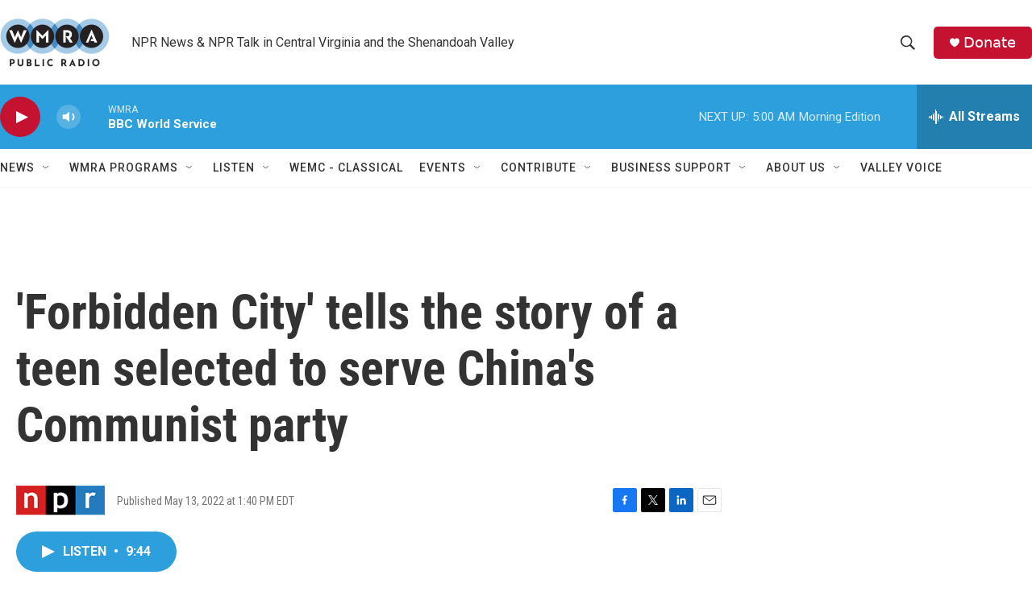

--- FILE ---
content_type: text/html;charset=UTF-8
request_url: https://www.wmra.org/2022-05-13/forbidden-city-tells-the-story-of-a-teen-selected-to-serve-chinas-communist-party
body_size: 33580
content:
<!DOCTYPE html>
<html class="ArtP aside" lang="en">
    <head>
    <meta charset="UTF-8">

    

    <style data-cssvarsponyfill="true">
        :root { --siteBgColorInverse: #121212; --primaryTextColorInverse: #ffffff; --secondaryTextColorInverse: #cccccc; --tertiaryTextColorInverse: #cccccc; --headerBgColorInverse: #000000; --headerBorderColorInverse: #858585; --headerTextColorInverse: #ffffff; --secC1_Inverse: #a2a2a2; --secC4_Inverse: #282828; --headerNavBarBgColorInverse: #121212; --headerMenuBgColorInverse: #ffffff; --headerMenuTextColorInverse: #6b2b85; --headerMenuTextColorHoverInverse: #6b2b85; --liveBlogTextColorInverse: #ffffff; --applyButtonColorInverse: #4485D5; --applyButtonTextColorInverse: #4485D5; --siteBgColor: #ffffff; --primaryTextColor: #333333; --secondaryTextColor: #666666; --secC1: #767676; --secC4: #f5f5f5; --secC5: #ffffff; --siteBgColor: #ffffff; --siteInverseBgColor: #000000; --linkColor: #1a7fc3; --linkHoverColor: #125c8e; --headerBgColor: #ffffff; --headerBgColorInverse: #000000; --headerBorderColor: #e6e6e6; --headerBorderColorInverse: #858585; --tertiaryTextColor: #1c1c1c; --headerTextColor: #333333; --buttonTextColor: #ffffff; --headerNavBarBgColor: #ffffff; --headerNavBarTextColor: #333333; --headerMenuBgColor: #ffffff; --headerMenuTextColor: #333333; --headerMenuTextColorHover: #68ac4d; --liveBlogTextColor: #282829; --applyButtonColor: #194173; --applyButtonTextColor: #2c4273; --primaryColor1: #2d9fdd; --primaryColor2: #c41230; --breakingColor: #ff6f00; --secC2: #dcdcdc; --secC3: #e6e6e6; --secC5: #ffffff; --linkColor: #1a7fc3; --linkHoverColor: #125c8e; --donateBGColor: #c41230; --headerIconColor: #ffffff; --hatButtonBgColor: #ffffff; --hatButtonBgHoverColor: #411c58; --hatButtonBorderColor: #411c58; --hatButtonBorderHoverColor: #ffffff; --hatButtoniconColor: #d62021; --hatButtonTextColor: #411c58; --hatButtonTextHoverColor: #ffffff; --footerTextColor: #ffffff; --footerTextBgColor: #ffffff; --footerPartnersBgColor: #000000; --listBorderColor: #030202; --gridBorderColor: #e6e6e6; --tagButtonBorderColor: #1A7FC3; --tagButtonTextColor: #1A7FC3; --breakingTextColor: #ffffff; --sectionTextColor: #ff6f00; --contentWidth: 1440px; --primaryHeadlineFont: sans-serif; --secHlFont: sans-serif; --bodyFont: sans-serif; --colorWhite: #ffffff; --colorBlack: #000000;} .fonts-loaded { --primaryHeadlineFont: "Roboto Condensed"; --secHlFont: "Roboto Condensed"; --bodyFont: "Roboto"; --liveBlogBodyFont: "Roboto";}
    </style>

    
    <meta property="og:title" content="&#x27;Forbidden City&#x27; tells the story of a teen selected to serve China&#x27;s Communist party">

    <meta property="og:url" content="https://www.wmra.org/2022-05-13/forbidden-city-tells-the-story-of-a-teen-selected-to-serve-chinas-communist-party">

    <meta property="og:image" content="https://npr.brightspotcdn.com/dims4/default/e7de182/2147483647/strip/true/crop/1791x940+0+129/resize/1200x630!/quality/90/?url=https%3A%2F%2Fd279m997dpfwgl.cloudfront.net%2Fwp%2F2022%2F05%2F9780399178818-e1652453457551.jpg">

    
    <meta property="og:image:url" content="https://npr.brightspotcdn.com/dims4/default/e7de182/2147483647/strip/true/crop/1791x940+0+129/resize/1200x630!/quality/90/?url=https%3A%2F%2Fd279m997dpfwgl.cloudfront.net%2Fwp%2F2022%2F05%2F9780399178818-e1652453457551.jpg">
    
    <meta property="og:image:width" content="1200">
    <meta property="og:image:height" content="630">
    <meta property="og:image:type" content="image/jpeg">
    
    <meta property="og:image:alt" content="&quot;Forbidden City&quot; by Vanessa Hua. (Courtesy)">
    

    <meta property="og:description" content="The book takes place at the start of the Cultural Revolution in China.">

    <meta property="og:site_name" content="WMRA and WEMC">



    <meta property="og:type" content="article">

    <meta property="article:published_time" content="2022-05-13T17:40:00">

    <meta property="article:modified_time" content="2022-05-13T18:16:05.805">
<meta name="disqus.shortname" content="npr-wmra">
<meta name="disqus.url" content="https://www.wmra.org/2022-05-13/forbidden-city-tells-the-story-of-a-teen-selected-to-serve-chinas-communist-party">
<meta name="disqus.title" content="&#x27;Forbidden City&#x27; tells the story of a teen selected to serve China&#x27;s Communist party">
<meta name="disqus.identifier" content="00000180-bea2-d4a7-a5d4-ffab8e0a0000">
    
    <meta name="twitter:card" content="summary_large_image"/>
    
    
    
    
    <meta name="twitter:description" content="The book takes place at the start of the Cultural Revolution in China."/>
    
    
    <meta name="twitter:image" content="https://npr.brightspotcdn.com/dims4/default/d3dbb37/2147483647/strip/true/crop/1791x1007+0+95/resize/1200x675!/quality/90/?url=https%3A%2F%2Fd279m997dpfwgl.cloudfront.net%2Fwp%2F2022%2F05%2F9780399178818-e1652453457551.jpg"/>

    
    <meta name="twitter:image:alt" content="&quot;Forbidden City&quot; by Vanessa Hua. (Courtesy)"/>
    
    
    
    
    <meta name="twitter:title" content="&#x27;Forbidden City&#x27; tells the story of a teen selected to serve China&#x27;s Communist party"/>
    

    <meta property="fb:app_id" content="4062278227231507">




    <link data-cssvarsponyfill="true" class="Webpack-css" rel="stylesheet" href="https://npr.brightspotcdn.com/resource/00000177-1bc0-debb-a57f-dfcf4a950000/styleguide/All.min.0db89f2a608a6b13cec2d9fc84f71c45.gz.css">

    

    <style>.FooterNavigation-items-item {
    display: inline-block
}</style>
<style>[class*='-articleBody'] > ul,
[class*='-articleBody'] > ul ul {
    list-style-type: disc;
}</style>


    <meta name="viewport" content="width=device-width, initial-scale=1, viewport-fit=cover"><title>&#x27;Forbidden City&#x27; tells the story of a teen selected to serve China&#x27;s Communist party</title><meta name="description" content="The book takes place at the start of the Cultural Revolution in China."><link rel="canonical" href="http://www.wbur.org/hereandnow/2022/05/13/forbidden-city-vanessa-hua"><meta name="brightspot.contentId" content="00000180-bea2-d4a7-a5d4-ffab8e0a0000"><link rel="apple-touch-icon"sizes="180x180"href="/apple-touch-icon.png"><link rel="icon"type="image/png"href="/favicon-32x32.png"><link rel="icon"type="image/png"href="/favicon-16x16.png">
    
    
    <meta name="brightspot-dataLayer" content="{
  &quot;author&quot; : &quot;&quot;,
  &quot;bspStoryId&quot; : &quot;00000180-bea2-d4a7-a5d4-ffab8e0a0000&quot;,
  &quot;category&quot; : &quot;&quot;,
  &quot;inlineAudio&quot; : 1,
  &quot;keywords&quot; : &quot;&quot;,
  &quot;nprCmsSite&quot; : true,
  &quot;nprStoryId&quot; : &quot;1098826619&quot;,
  &quot;pageType&quot; : &quot;news-story&quot;,
  &quot;program&quot; : &quot;Here &amp; Now&quot;,
  &quot;publishedDate&quot; : &quot;2022-05-13T13:40:00Z&quot;,
  &quot;siteName&quot; : &quot;WMRA and WEMC&quot;,
  &quot;station&quot; : &quot;WMRA&quot;,
  &quot;stationOrgId&quot; : &quot;1177&quot;,
  &quot;storyOrgId&quot; : &quot;s1&quot;,
  &quot;storyTheme&quot; : &quot;news-story&quot;,
  &quot;storyTitle&quot; : &quot;&#x27;Forbidden City&#x27; tells the story of a teen selected to serve China&#x27;s Communist party&quot;,
  &quot;timezone&quot; : &quot;America/New_York&quot;,
  &quot;wordCount&quot; : 0,
  &quot;series&quot; : &quot;&quot;
}">
    <script id="brightspot-dataLayer">
        (function () {
            var dataValue = document.head.querySelector('meta[name="brightspot-dataLayer"]').content;
            if (dataValue) {
                window.brightspotDataLayer = JSON.parse(dataValue);
            }
        })();
    </script>

    <link rel="amphtml" href="https://www.wmra.org/2022-05-13/forbidden-city-tells-the-story-of-a-teen-selected-to-serve-chinas-communist-party?_amp=true">

    

    
    <script src="https://npr.brightspotcdn.com/resource/00000177-1bc0-debb-a57f-dfcf4a950000/styleguide/All.min.fd8f7fccc526453c829dde80fc7c2ef5.gz.js" async></script>
    

    <script type="application/ld+json">{"@context":"http://schema.org","@type":"ListenAction","description":"The book takes place at the start of the Cultural Revolution in China.","name":"'Forbidden City' tells the story of a teen selected to serve China's Communist party"}</script><!-- no longer used, moved disqus script to be loaded by ps-disqus-comment-module.js to avoid errors --><meta name="gtm-dataLayer" content="{
  &quot;gtmAuthor&quot; : &quot;&quot;,
  &quot;gtmBspStoryId&quot; : &quot;00000180-bea2-d4a7-a5d4-ffab8e0a0000&quot;,
  &quot;gtmCategory&quot; : &quot;&quot;,
  &quot;gtmInlineAudio&quot; : 1,
  &quot;gtmKeywords&quot; : &quot;&quot;,
  &quot;gtmNprCmsSite&quot; : true,
  &quot;gtmNprStoryId&quot; : &quot;1098826619&quot;,
  &quot;gtmPageType&quot; : &quot;news-story&quot;,
  &quot;gtmProgram&quot; : &quot;Here &amp; Now&quot;,
  &quot;gtmPublishedDate&quot; : &quot;2022-05-13T13:40:00Z&quot;,
  &quot;gtmSiteName&quot; : &quot;WMRA and WEMC&quot;,
  &quot;gtmStation&quot; : &quot;WMRA&quot;,
  &quot;gtmStationOrgId&quot; : &quot;1177&quot;,
  &quot;gtmStoryOrgId&quot; : &quot;s1&quot;,
  &quot;gtmStoryTheme&quot; : &quot;news-story&quot;,
  &quot;gtmStoryTitle&quot; : &quot;&#x27;Forbidden City&#x27; tells the story of a teen selected to serve China&#x27;s Communist party&quot;,
  &quot;gtmTimezone&quot; : &quot;America/New_York&quot;,
  &quot;gtmWordCount&quot; : 0,
  &quot;gtmSeries&quot; : &quot;&quot;
}"><script>

    (function () {
        var dataValue = document.head.querySelector('meta[name="gtm-dataLayer"]').content;
        if (dataValue) {
            window.dataLayer = window.dataLayer || [];
            dataValue = JSON.parse(dataValue);
            dataValue['event'] = 'gtmFirstView';
            window.dataLayer.push(dataValue);
        }
    })();

    (function(w,d,s,l,i){w[l]=w[l]||[];w[l].push({'gtm.start':
            new Date().getTime(),event:'gtm.js'});var f=d.getElementsByTagName(s)[0],
        j=d.createElement(s),dl=l!='dataLayer'?'&l='+l:'';j.async=true;j.src=
        'https://www.googletagmanager.com/gtm.js?id='+i+dl;f.parentNode.insertBefore(j,f);
})(window,document,'script','dataLayer','GTM-N39QFDR');</script><script>

  window.fbAsyncInit = function() {
      FB.init({
          
              appId : '4062278227231507',
          
          xfbml : true,
          version : 'v2.9'
      });
  };

  (function(d, s, id){
     var js, fjs = d.getElementsByTagName(s)[0];
     if (d.getElementById(id)) {return;}
     js = d.createElement(s); js.id = id;
     js.src = "//connect.facebook.net/en_US/sdk.js";
     fjs.parentNode.insertBefore(js, fjs);
   }(document, 'script', 'facebook-jssdk'));
</script>
<script type="application/ld+json">{"@context":"http://schema.org","@type":"NewsArticle","dateModified":"2022-05-13T14:16:05Z","datePublished":"2022-05-13T13:40:00Z","headline":"'Forbidden City' tells the story of a teen selected to serve China's Communist party","image":{"@context":"http://schema.org","@type":"ImageObject","url":"https://d279m997dpfwgl.cloudfront.net/wp/2022/05/9780399178818-e1652453457551.jpg"},"mainEntityOfPage":{"@type":"NewsArticle","@id":"https://www.wmra.org/2022-05-13/forbidden-city-tells-the-story-of-a-teen-selected-to-serve-chinas-communist-party"},"publisher":{"@type":"Organization","name":"WMRA","logo":{"@context":"http://schema.org","@type":"ImageObject","height":"60","url":"https://npr.brightspotcdn.com/dims4/default/a9e77ad/2147483647/resize/x60/quality/90/?url=http%3A%2F%2Fnpr-brightspot.s3.amazonaws.com%2Fd5%2Fde%2Fa0490e2447709e488c1ed05e7df6%2Fwmra-website-header-logo.png","width":"136"}}}</script><script async="async" src="https://securepubads.g.doubleclick.net/tag/js/gpt.js"></script>
<script type="text/javascript">
    // Google tag setup
    var googletag = googletag || {};
    googletag.cmd = googletag.cmd || [];

    googletag.cmd.push(function () {
        // @see https://developers.google.com/publisher-tag/reference#googletag.PubAdsService_enableLazyLoad
        googletag.pubads().enableLazyLoad({
            fetchMarginPercent: 100, // fetch and render ads within this % of viewport
            renderMarginPercent: 100,
            mobileScaling: 1  // Same on mobile.
        });

        googletag.pubads().enableSingleRequest()
        googletag.pubads().enableAsyncRendering()
        googletag.pubads().collapseEmptyDivs()
        googletag.pubads().disableInitialLoad()
        googletag.enableServices()
    })
</script>
<script>window.addEventListener('DOMContentLoaded', (event) => {
    window.nulldurationobserver = new MutationObserver(function (mutations) {
        document.querySelectorAll('.StreamPill-duration').forEach(pill => { 
      if (pill.innerText == "LISTENNULL") {
         pill.innerText = "LISTEN"
      } 
    });
      });

      window.nulldurationobserver.observe(document.body, {
        childList: true,
        subtree: true
      });
});
</script>


    <script>
        var head = document.getElementsByTagName('head')
        head = head[0]
        var link = document.createElement('link');
        link.setAttribute('href', 'https://fonts.googleapis.com/css?family=Roboto Condensed|Roboto|Roboto:400,500,700&display=swap');
        var relList = link.relList;

        if (relList && relList.supports('preload')) {
            link.setAttribute('as', 'style');
            link.setAttribute('rel', 'preload');
            link.setAttribute('onload', 'this.rel="stylesheet"');
            link.setAttribute('crossorigin', 'anonymous');
        } else {
            link.setAttribute('rel', 'stylesheet');
        }

        head.appendChild(link);
    </script>
</head>


    <body class="Page-body" data-content-width="1440px">
    <noscript>
    <iframe src="https://www.googletagmanager.com/ns.html?id=GTM-N39QFDR" height="0" width="0" style="display:none;visibility:hidden"></iframe>
</noscript>
        

    <!-- Putting icons here, so we don't have to include in a bunch of -body hbs's -->
<svg xmlns="http://www.w3.org/2000/svg" style="display:none" id="iconsMap1" class="iconsMap">
    <symbol id="play-icon" viewBox="0 0 115 115">
        <polygon points="0,0 115,57.5 0,115" fill="currentColor" />
    </symbol>
    <symbol id="grid" viewBox="0 0 32 32">
            <g>
                <path d="M6.4,5.7 C6.4,6.166669 6.166669,6.4 5.7,6.4 L0.7,6.4 C0.233331,6.4 0,6.166669 0,5.7 L0,0.7 C0,0.233331 0.233331,0 0.7,0 L5.7,0 C6.166669,0 6.4,0.233331 6.4,0.7 L6.4,5.7 Z M19.2,5.7 C19.2,6.166669 18.966669,6.4 18.5,6.4 L13.5,6.4 C13.033331,6.4 12.8,6.166669 12.8,5.7 L12.8,0.7 C12.8,0.233331 13.033331,0 13.5,0 L18.5,0 C18.966669,0 19.2,0.233331 19.2,0.7 L19.2,5.7 Z M32,5.7 C32,6.166669 31.766669,6.4 31.3,6.4 L26.3,6.4 C25.833331,6.4 25.6,6.166669 25.6,5.7 L25.6,0.7 C25.6,0.233331 25.833331,0 26.3,0 L31.3,0 C31.766669,0 32,0.233331 32,0.7 L32,5.7 Z M6.4,18.5 C6.4,18.966669 6.166669,19.2 5.7,19.2 L0.7,19.2 C0.233331,19.2 0,18.966669 0,18.5 L0,13.5 C0,13.033331 0.233331,12.8 0.7,12.8 L5.7,12.8 C6.166669,12.8 6.4,13.033331 6.4,13.5 L6.4,18.5 Z M19.2,18.5 C19.2,18.966669 18.966669,19.2 18.5,19.2 L13.5,19.2 C13.033331,19.2 12.8,18.966669 12.8,18.5 L12.8,13.5 C12.8,13.033331 13.033331,12.8 13.5,12.8 L18.5,12.8 C18.966669,12.8 19.2,13.033331 19.2,13.5 L19.2,18.5 Z M32,18.5 C32,18.966669 31.766669,19.2 31.3,19.2 L26.3,19.2 C25.833331,19.2 25.6,18.966669 25.6,18.5 L25.6,13.5 C25.6,13.033331 25.833331,12.8 26.3,12.8 L31.3,12.8 C31.766669,12.8 32,13.033331 32,13.5 L32,18.5 Z M6.4,31.3 C6.4,31.766669 6.166669,32 5.7,32 L0.7,32 C0.233331,32 0,31.766669 0,31.3 L0,26.3 C0,25.833331 0.233331,25.6 0.7,25.6 L5.7,25.6 C6.166669,25.6 6.4,25.833331 6.4,26.3 L6.4,31.3 Z M19.2,31.3 C19.2,31.766669 18.966669,32 18.5,32 L13.5,32 C13.033331,32 12.8,31.766669 12.8,31.3 L12.8,26.3 C12.8,25.833331 13.033331,25.6 13.5,25.6 L18.5,25.6 C18.966669,25.6 19.2,25.833331 19.2,26.3 L19.2,31.3 Z M32,31.3 C32,31.766669 31.766669,32 31.3,32 L26.3,32 C25.833331,32 25.6,31.766669 25.6,31.3 L25.6,26.3 C25.6,25.833331 25.833331,25.6 26.3,25.6 L31.3,25.6 C31.766669,25.6 32,25.833331 32,26.3 L32,31.3 Z" id=""></path>
            </g>
    </symbol>
    <symbol id="radio-stream" width="18" height="19" viewBox="0 0 18 19">
        <g fill="currentColor" fill-rule="nonzero">
            <path d="M.5 8c-.276 0-.5.253-.5.565v1.87c0 .312.224.565.5.565s.5-.253.5-.565v-1.87C1 8.253.776 8 .5 8zM2.5 8c-.276 0-.5.253-.5.565v1.87c0 .312.224.565.5.565s.5-.253.5-.565v-1.87C3 8.253 2.776 8 2.5 8zM3.5 7c-.276 0-.5.276-.5.617v3.766c0 .34.224.617.5.617s.5-.276.5-.617V7.617C4 7.277 3.776 7 3.5 7zM5.5 6c-.276 0-.5.275-.5.613v5.774c0 .338.224.613.5.613s.5-.275.5-.613V6.613C6 6.275 5.776 6 5.5 6zM6.5 4c-.276 0-.5.26-.5.58v8.84c0 .32.224.58.5.58s.5-.26.5-.58V4.58C7 4.26 6.776 4 6.5 4zM8.5 0c-.276 0-.5.273-.5.61v17.78c0 .337.224.61.5.61s.5-.273.5-.61V.61C9 .273 8.776 0 8.5 0zM9.5 2c-.276 0-.5.274-.5.612v14.776c0 .338.224.612.5.612s.5-.274.5-.612V2.612C10 2.274 9.776 2 9.5 2zM11.5 5c-.276 0-.5.276-.5.616v8.768c0 .34.224.616.5.616s.5-.276.5-.616V5.616c0-.34-.224-.616-.5-.616zM12.5 6c-.276 0-.5.262-.5.584v4.832c0 .322.224.584.5.584s.5-.262.5-.584V6.584c0-.322-.224-.584-.5-.584zM14.5 7c-.276 0-.5.29-.5.647v3.706c0 .357.224.647.5.647s.5-.29.5-.647V7.647C15 7.29 14.776 7 14.5 7zM15.5 8c-.276 0-.5.253-.5.565v1.87c0 .312.224.565.5.565s.5-.253.5-.565v-1.87c0-.312-.224-.565-.5-.565zM17.5 8c-.276 0-.5.253-.5.565v1.87c0 .312.224.565.5.565s.5-.253.5-.565v-1.87c0-.312-.224-.565-.5-.565z"/>
        </g>
    </symbol>
    <symbol id="icon-magnify" viewBox="0 0 31 31">
        <g>
            <path fill-rule="evenodd" d="M22.604 18.89l-.323.566 8.719 8.8L28.255 31l-8.719-8.8-.565.404c-2.152 1.346-4.386 2.018-6.7 2.018-3.39 0-6.284-1.21-8.679-3.632C1.197 18.568 0 15.66 0 12.27c0-3.39 1.197-6.283 3.592-8.678C5.987 1.197 8.88 0 12.271 0c3.39 0 6.283 1.197 8.678 3.592 2.395 2.395 3.593 5.288 3.593 8.679 0 2.368-.646 4.574-1.938 6.62zM19.162 5.77C17.322 3.925 15.089 3 12.46 3c-2.628 0-4.862.924-6.702 2.77C3.92 7.619 3 9.862 3 12.5c0 2.639.92 4.882 2.76 6.73C7.598 21.075 9.832 22 12.46 22c2.629 0 4.862-.924 6.702-2.77C21.054 17.33 22 15.085 22 12.5c0-2.586-.946-4.83-2.838-6.73z"/>
        </g>
    </symbol>
    <symbol id="burger-menu" viewBox="0 0 14 10">
        <g>
            <path fill-rule="evenodd" d="M0 5.5v-1h14v1H0zM0 1V0h14v1H0zm0 9V9h14v1H0z"></path>
        </g>
    </symbol>
    <symbol id="close-x" viewBox="0 0 14 14">
        <g>
            <path fill-rule="nonzero" d="M6.336 7L0 .664.664 0 7 6.336 13.336 0 14 .664 7.664 7 14 13.336l-.664.664L7 7.664.664 14 0 13.336 6.336 7z"></path>
        </g>
    </symbol>
    <symbol id="share-more-arrow" viewBox="0 0 512 512" style="enable-background:new 0 0 512 512;">
        <g>
            <g>
                <path d="M512,241.7L273.643,3.343v156.152c-71.41,3.744-138.015,33.337-188.958,84.28C30.075,298.384,0,370.991,0,448.222v60.436
                    l29.069-52.985c45.354-82.671,132.173-134.027,226.573-134.027c5.986,0,12.004,0.212,18.001,0.632v157.779L512,241.7z
                    M255.642,290.666c-84.543,0-163.661,36.792-217.939,98.885c26.634-114.177,129.256-199.483,251.429-199.483h15.489V78.131
                    l163.568,163.568L304.621,405.267V294.531l-13.585-1.683C279.347,291.401,267.439,290.666,255.642,290.666z"></path>
            </g>
        </g>
    </symbol>
    <symbol id="chevron" viewBox="0 0 100 100">
        <g>
            <path d="M22.4566257,37.2056786 L-21.4456527,71.9511488 C-22.9248661,72.9681457 -24.9073712,72.5311671 -25.8758148,70.9765924 L-26.9788683,69.2027424 C-27.9450684,67.6481676 -27.5292733,65.5646602 -26.0500598,64.5484493 L20.154796,28.2208967 C21.5532435,27.2597011 23.3600078,27.2597011 24.759951,28.2208967 L71.0500598,64.4659264 C72.5292733,65.4829232 72.9450684,67.5672166 71.9788683,69.1217913 L70.8750669,70.8956413 C69.9073712,72.4502161 67.9241183,72.8848368 66.4449048,71.8694118 L22.4566257,37.2056786 Z" id="Transparent-Chevron" transform="translate(22.500000, 50.000000) rotate(90.000000) translate(-22.500000, -50.000000) "></path>
        </g>
    </symbol>
</svg>

<svg xmlns="http://www.w3.org/2000/svg" style="display:none" id="iconsMap2" class="iconsMap">
    <symbol id="mono-icon-facebook" viewBox="0 0 10 19">
        <path fill-rule="evenodd" d="M2.707 18.25V10.2H0V7h2.707V4.469c0-1.336.375-2.373 1.125-3.112C4.582.62 5.578.25 6.82.25c1.008 0 1.828.047 2.461.14v2.848H7.594c-.633 0-1.067.14-1.301.422-.188.235-.281.61-.281 1.125V7H9l-.422 3.2H6.012v8.05H2.707z"></path>
    </symbol>
    <symbol id="mono-icon-instagram" viewBox="0 0 17 17">
        <g>
            <path fill-rule="evenodd" d="M8.281 4.207c.727 0 1.4.182 2.022.545a4.055 4.055 0 0 1 1.476 1.477c.364.62.545 1.294.545 2.021 0 .727-.181 1.4-.545 2.021a4.055 4.055 0 0 1-1.476 1.477 3.934 3.934 0 0 1-2.022.545c-.726 0-1.4-.182-2.021-.545a4.055 4.055 0 0 1-1.477-1.477 3.934 3.934 0 0 1-.545-2.021c0-.727.182-1.4.545-2.021A4.055 4.055 0 0 1 6.26 4.752a3.934 3.934 0 0 1 2.021-.545zm0 6.68a2.54 2.54 0 0 0 1.864-.774 2.54 2.54 0 0 0 .773-1.863 2.54 2.54 0 0 0-.773-1.863 2.54 2.54 0 0 0-1.864-.774 2.54 2.54 0 0 0-1.863.774 2.54 2.54 0 0 0-.773 1.863c0 .727.257 1.348.773 1.863a2.54 2.54 0 0 0 1.863.774zM13.45 4.03c-.023.258-.123.48-.299.668a.856.856 0 0 1-.65.281.913.913 0 0 1-.668-.28.913.913 0 0 1-.281-.669c0-.258.094-.48.281-.668a.913.913 0 0 1 .668-.28c.258 0 .48.093.668.28.187.188.281.41.281.668zm2.672.95c.023.656.035 1.746.035 3.269 0 1.523-.017 2.62-.053 3.287-.035.668-.134 1.248-.298 1.74a4.098 4.098 0 0 1-.967 1.53 4.098 4.098 0 0 1-1.53.966c-.492.164-1.072.264-1.74.3-.668.034-1.763.052-3.287.052-1.523 0-2.619-.018-3.287-.053-.668-.035-1.248-.146-1.74-.334a3.747 3.747 0 0 1-1.53-.931 4.098 4.098 0 0 1-.966-1.53c-.164-.492-.264-1.072-.299-1.74C.424 10.87.406 9.773.406 8.25S.424 5.63.46 4.963c.035-.668.135-1.248.299-1.74.21-.586.533-1.096.967-1.53A4.098 4.098 0 0 1 3.254.727c.492-.164 1.072-.264 1.74-.3C5.662.394 6.758.376 8.281.376c1.524 0 2.62.018 3.287.053.668.035 1.248.135 1.74.299a4.098 4.098 0 0 1 2.496 2.496c.165.492.27 1.078.317 1.757zm-1.687 7.91c.14-.399.234-1.032.28-1.899.024-.515.036-1.242.036-2.18V7.689c0-.961-.012-1.688-.035-2.18-.047-.89-.14-1.524-.281-1.899a2.537 2.537 0 0 0-1.512-1.511c-.375-.14-1.008-.235-1.899-.282a51.292 51.292 0 0 0-2.18-.035H7.72c-.938 0-1.664.012-2.18.035-.867.047-1.5.141-1.898.282a2.537 2.537 0 0 0-1.512 1.511c-.14.375-.234 1.008-.281 1.899a51.292 51.292 0 0 0-.036 2.18v1.125c0 .937.012 1.664.036 2.18.047.866.14 1.5.28 1.898.306.726.81 1.23 1.513 1.511.398.141 1.03.235 1.898.282.516.023 1.242.035 2.18.035h1.125c.96 0 1.687-.012 2.18-.035.89-.047 1.523-.141 1.898-.282.726-.304 1.23-.808 1.512-1.511z"></path>
        </g>
    </symbol>
    <symbol id="mono-icon-email" viewBox="0 0 512 512">
        <g>
            <path d="M67,148.7c11,5.8,163.8,89.1,169.5,92.1c5.7,3,11.5,4.4,20.5,4.4c9,0,14.8-1.4,20.5-4.4c5.7-3,158.5-86.3,169.5-92.1
                c4.1-2.1,11-5.9,12.5-10.2c2.6-7.6-0.2-10.5-11.3-10.5H257H65.8c-11.1,0-13.9,3-11.3,10.5C56,142.9,62.9,146.6,67,148.7z"></path>
            <path d="M455.7,153.2c-8.2,4.2-81.8,56.6-130.5,88.1l82.2,92.5c2,2,2.9,4.4,1.8,5.6c-1.2,1.1-3.8,0.5-5.9-1.4l-98.6-83.2
                c-14.9,9.6-25.4,16.2-27.2,17.2c-7.7,3.9-13.1,4.4-20.5,4.4c-7.4,0-12.8-0.5-20.5-4.4c-1.9-1-12.3-7.6-27.2-17.2l-98.6,83.2
                c-2,2-4.7,2.6-5.9,1.4c-1.2-1.1-0.3-3.6,1.7-5.6l82.1-92.5c-48.7-31.5-123.1-83.9-131.3-88.1c-8.8-4.5-9.3,0.8-9.3,4.9
                c0,4.1,0,205,0,205c0,9.3,13.7,20.9,23.5,20.9H257h185.5c9.8,0,21.5-11.7,21.5-20.9c0,0,0-201,0-205
                C464,153.9,464.6,148.7,455.7,153.2z"></path>
        </g>
    </symbol>
    <symbol id="default-image" width="24" height="24" viewBox="0 0 24 24" fill="none" stroke="currentColor" stroke-width="2" stroke-linecap="round" stroke-linejoin="round" class="feather feather-image">
        <rect x="3" y="3" width="18" height="18" rx="2" ry="2"></rect>
        <circle cx="8.5" cy="8.5" r="1.5"></circle>
        <polyline points="21 15 16 10 5 21"></polyline>
    </symbol>
    <symbol id="icon-email" width="18px" viewBox="0 0 20 14">
        <g id="Symbols" stroke="none" stroke-width="1" fill="none" fill-rule="evenodd" stroke-linecap="round" stroke-linejoin="round">
            <g id="social-button-bar" transform="translate(-125.000000, -8.000000)" stroke="#000000">
                <g id="Group-2" transform="translate(120.000000, 0.000000)">
                    <g id="envelope" transform="translate(6.000000, 9.000000)">
                        <path d="M17.5909091,10.6363636 C17.5909091,11.3138182 17.0410909,11.8636364 16.3636364,11.8636364 L1.63636364,11.8636364 C0.958909091,11.8636364 0.409090909,11.3138182 0.409090909,10.6363636 L0.409090909,1.63636364 C0.409090909,0.958090909 0.958909091,0.409090909 1.63636364,0.409090909 L16.3636364,0.409090909 C17.0410909,0.409090909 17.5909091,0.958090909 17.5909091,1.63636364 L17.5909091,10.6363636 L17.5909091,10.6363636 Z" id="Stroke-406"></path>
                        <polyline id="Stroke-407" points="17.1818182 0.818181818 9 7.36363636 0.818181818 0.818181818"></polyline>
                    </g>
                </g>
            </g>
        </g>
    </symbol>
    <symbol id="mono-icon-print" viewBox="0 0 12 12">
        <g fill-rule="evenodd">
            <path fill-rule="nonzero" d="M9 10V7H3v3H1a1 1 0 0 1-1-1V4a1 1 0 0 1 1-1h10a1 1 0 0 1 1 1v3.132A2.868 2.868 0 0 1 9.132 10H9zm.5-4.5a1 1 0 1 0 0-2 1 1 0 0 0 0 2zM3 0h6v2H3z"></path>
            <path d="M4 8h4v4H4z"></path>
        </g>
    </symbol>
    <symbol id="mono-icon-copylink" viewBox="0 0 12 12">
        <g fill-rule="evenodd">
            <path d="M10.199 2.378c.222.205.4.548.465.897.062.332.016.614-.132.774L8.627 6.106c-.187.203-.512.232-.75-.014a.498.498 0 0 0-.706.028.499.499 0 0 0 .026.706 1.509 1.509 0 0 0 2.165-.04l1.903-2.06c.37-.398.506-.98.382-1.636-.105-.557-.392-1.097-.77-1.445L9.968.8C9.591.452 9.03.208 8.467.145 7.803.072 7.233.252 6.864.653L4.958 2.709a1.509 1.509 0 0 0 .126 2.161.5.5 0 1 0 .68-.734c-.264-.218-.26-.545-.071-.747L7.597 1.33c.147-.16.425-.228.76-.19.353.038.71.188.931.394l.91.843.001.001zM1.8 9.623c-.222-.205-.4-.549-.465-.897-.062-.332-.016-.614.132-.774l1.905-2.057c.187-.203.512-.232.75.014a.498.498 0 0 0 .706-.028.499.499 0 0 0-.026-.706 1.508 1.508 0 0 0-2.165.04L.734 7.275c-.37.399-.506.98-.382 1.637.105.557.392 1.097.77 1.445l.91.843c.376.35.937.594 1.5.656.664.073 1.234-.106 1.603-.507L7.04 9.291a1.508 1.508 0 0 0-.126-2.16.5.5 0 0 0-.68.734c.264.218.26.545.071.747l-1.904 2.057c-.147.16-.425.228-.76.191-.353-.038-.71-.188-.931-.394l-.91-.843z"></path>
            <path d="M8.208 3.614a.5.5 0 0 0-.707.028L3.764 7.677a.5.5 0 0 0 .734.68L8.235 4.32a.5.5 0 0 0-.027-.707"></path>
        </g>
    </symbol>
    <symbol id="mono-icon-linkedin" viewBox="0 0 16 17">
        <g fill-rule="evenodd">
            <path d="M3.734 16.125H.464V5.613h3.27zM2.117 4.172c-.515 0-.96-.188-1.336-.563A1.825 1.825 0 0 1 .22 2.273c0-.515.187-.96.562-1.335.375-.375.82-.563 1.336-.563.516 0 .961.188 1.336.563.375.375.563.82.563 1.335 0 .516-.188.961-.563 1.336-.375.375-.82.563-1.336.563zM15.969 16.125h-3.27v-5.133c0-.844-.07-1.453-.21-1.828-.259-.633-.762-.95-1.512-.95s-1.278.282-1.582.845c-.235.421-.352 1.043-.352 1.863v5.203H5.809V5.613h3.128v1.442h.036c.234-.469.609-.856 1.125-1.16.562-.375 1.218-.563 1.968-.563 1.524 0 2.59.48 3.2 1.441.468.774.703 1.97.703 3.586v5.766z"></path>
        </g>
    </symbol>
    <symbol id="mono-icon-pinterest" viewBox="0 0 512 512">
        <g>
            <path d="M256,32C132.3,32,32,132.3,32,256c0,91.7,55.2,170.5,134.1,205.2c-0.6-15.6-0.1-34.4,3.9-51.4
                c4.3-18.2,28.8-122.1,28.8-122.1s-7.2-14.3-7.2-35.4c0-33.2,19.2-58,43.2-58c20.4,0,30.2,15.3,30.2,33.6
                c0,20.5-13.1,51.1-19.8,79.5c-5.6,23.8,11.9,43.1,35.4,43.1c42.4,0,71-54.5,71-119.1c0-49.1-33.1-85.8-93.2-85.8
                c-67.9,0-110.3,50.7-110.3,107.3c0,19.5,5.8,33.3,14.8,43.9c4.1,4.9,4.7,6.9,3.2,12.5c-1.1,4.1-3.5,14-4.6,18
                c-1.5,5.7-6.1,7.7-11.2,5.6c-31.3-12.8-45.9-47-45.9-85.6c0-63.6,53.7-139.9,160.1-139.9c85.5,0,141.8,61.9,141.8,128.3
                c0,87.9-48.9,153.5-120.9,153.5c-24.2,0-46.9-13.1-54.7-27.9c0,0-13,51.6-15.8,61.6c-4.7,17.3-14,34.5-22.5,48
                c20.1,5.9,41.4,9.2,63.5,9.2c123.7,0,224-100.3,224-224C480,132.3,379.7,32,256,32z"></path>
        </g>
    </symbol>
    <symbol id="mono-icon-tumblr" viewBox="0 0 512 512">
        <g>
            <path d="M321.2,396.3c-11.8,0-22.4-2.8-31.5-8.3c-6.9-4.1-11.5-9.6-14-16.4c-2.6-6.9-3.6-22.3-3.6-46.4V224h96v-64h-96V48h-61.9
                c-2.7,21.5-7.5,44.7-14.5,58.6c-7,13.9-14,25.8-25.6,35.7c-11.6,9.9-25.6,17.9-41.9,23.3V224h48v140.4c0,19,2,33.5,5.9,43.5
                c4,10,11.1,19.5,21.4,28.4c10.3,8.9,22.8,15.7,37.3,20.5c14.6,4.8,31.4,7.2,50.4,7.2c16.7,0,30.3-1.7,44.7-5.1
                c14.4-3.4,30.5-9.3,48.2-17.6v-65.6C363.2,389.4,342.3,396.3,321.2,396.3z"></path>
        </g>
    </symbol>
    <symbol id="mono-icon-twitter" viewBox="0 0 1200 1227">
        <g>
            <path d="M714.163 519.284L1160.89 0H1055.03L667.137 450.887L357.328 0H0L468.492 681.821L0 1226.37H105.866L515.491
            750.218L842.672 1226.37H1200L714.137 519.284H714.163ZM569.165 687.828L521.697 619.934L144.011 79.6944H306.615L611.412
            515.685L658.88 583.579L1055.08 1150.3H892.476L569.165 687.854V687.828Z" fill="white"></path>
        </g>
    </symbol>
    <symbol id="mono-icon-youtube" viewBox="0 0 512 512">
        <g>
            <path fill-rule="evenodd" d="M508.6,148.8c0-45-33.1-81.2-74-81.2C379.2,65,322.7,64,265,64c-3,0-6,0-9,0s-6,0-9,0c-57.6,0-114.2,1-169.6,3.6
                c-40.8,0-73.9,36.4-73.9,81.4C1,184.6-0.1,220.2,0,255.8C-0.1,291.4,1,327,3.4,362.7c0,45,33.1,81.5,73.9,81.5
                c58.2,2.7,117.9,3.9,178.6,3.8c60.8,0.2,120.3-1,178.6-3.8c40.9,0,74-36.5,74-81.5c2.4-35.7,3.5-71.3,3.4-107
                C512.1,220.1,511,184.5,508.6,148.8z M207,353.9V157.4l145,98.2L207,353.9z"></path>
        </g>
    </symbol>
    <symbol id="mono-icon-flipboard" viewBox="0 0 500 500">
        <g>
            <path d="M0,0V500H500V0ZM400,200H300V300H200V400H100V100H400Z"></path>
        </g>
    </symbol>
    <symbol id="mono-icon-bluesky" viewBox="0 0 568 501">
        <g>
            <path d="M123.121 33.6637C188.241 82.5526 258.281 181.681 284 234.873C309.719 181.681 379.759 82.5526 444.879
            33.6637C491.866 -1.61183 568 -28.9064 568 57.9464C568 75.2916 558.055 203.659 552.222 224.501C531.947 296.954
            458.067 315.434 392.347 304.249C507.222 323.8 536.444 388.56 473.333 453.32C353.473 576.312 301.061 422.461
            287.631 383.039C285.169 375.812 284.017 372.431 284 375.306C283.983 372.431 282.831 375.812 280.369 383.039C266.939
            422.461 214.527 576.312 94.6667 453.32C31.5556 388.56 60.7778 323.8 175.653 304.249C109.933 315.434 36.0535
            296.954 15.7778 224.501C9.94525 203.659 0 75.2916 0 57.9464C0 -28.9064 76.1345 -1.61183 123.121 33.6637Z"
            fill="white">
            </path>
        </g>
    </symbol>
    <symbol id="mono-icon-threads" viewBox="0 0 192 192">
        <g>
            <path d="M141.537 88.9883C140.71 88.5919 139.87 88.2104 139.019 87.8451C137.537 60.5382 122.616 44.905 97.5619 44.745C97.4484 44.7443 97.3355 44.7443 97.222 44.7443C82.2364 44.7443 69.7731 51.1409 62.102 62.7807L75.881 72.2328C81.6116 63.5383 90.6052 61.6848 97.2286 61.6848C97.3051 61.6848 97.3819 61.6848 97.4576 61.6855C105.707 61.7381 111.932 64.1366 115.961 68.814C118.893 72.2193 120.854 76.925 121.825 82.8638C114.511 81.6207 106.601 81.2385 98.145 81.7233C74.3247 83.0954 59.0111 96.9879 60.0396 116.292C60.5615 126.084 65.4397 134.508 73.775 140.011C80.8224 144.663 89.899 146.938 99.3323 146.423C111.79 145.74 121.563 140.987 128.381 132.296C133.559 125.696 136.834 117.143 138.28 106.366C144.217 109.949 148.617 114.664 151.047 120.332C155.179 129.967 155.42 145.8 142.501 158.708C131.182 170.016 117.576 174.908 97.0135 175.059C74.2042 174.89 56.9538 167.575 45.7381 153.317C35.2355 139.966 29.8077 120.682 29.6052 96C29.8077 71.3178 35.2355 52.0336 45.7381 38.6827C56.9538 24.4249 74.2039 17.11 97.0132 16.9405C119.988 17.1113 137.539 24.4614 149.184 38.788C154.894 45.8136 159.199 54.6488 162.037 64.9503L178.184 60.6422C174.744 47.9622 169.331 37.0357 161.965 27.974C147.036 9.60668 125.202 0.195148 97.0695 0H96.9569C68.8816 0.19447 47.2921 9.6418 32.7883 28.0793C19.8819 44.4864 13.2244 67.3157 13.0007 95.9325L13 96L13.0007 96.0675C13.2244 124.684 19.8819 147.514 32.7883 163.921C47.2921 182.358 68.8816 191.806 96.9569 192H97.0695C122.03 191.827 139.624 185.292 154.118 170.811C173.081 151.866 172.51 128.119 166.26 113.541C161.776 103.087 153.227 94.5962 141.537 88.9883ZM98.4405 129.507C88.0005 130.095 77.1544 125.409 76.6196 115.372C76.2232 107.93 81.9158 99.626 99.0812 98.6368C101.047 98.5234 102.976 98.468 104.871 98.468C111.106 98.468 116.939 99.0737 122.242 100.233C120.264 124.935 108.662 128.946 98.4405 129.507Z" fill="white"></path>
        </g>
    </symbol>
 </svg>

<svg xmlns="http://www.w3.org/2000/svg" style="display:none" id="iconsMap3" class="iconsMap">
    <symbol id="volume-mute" x="0px" y="0px" viewBox="0 0 24 24" style="enable-background:new 0 0 24 24;">
        <polygon fill="currentColor" points="11,5 6,9 2,9 2,15 6,15 11,19 "/>
        <line style="fill:none;stroke:currentColor;stroke-width:2;stroke-linecap:round;stroke-linejoin:round;" x1="23" y1="9" x2="17" y2="15"/>
        <line style="fill:none;stroke:currentColor;stroke-width:2;stroke-linecap:round;stroke-linejoin:round;" x1="17" y1="9" x2="23" y2="15"/>
    </symbol>
    <symbol id="volume-low" x="0px" y="0px" viewBox="0 0 24 24" style="enable-background:new 0 0 24 24;" xml:space="preserve">
        <polygon fill="currentColor" points="11,5 6,9 2,9 2,15 6,15 11,19 "/>
    </symbol>
    <symbol id="volume-mid" x="0px" y="0px" viewBox="0 0 24 24" style="enable-background:new 0 0 24 24;">
        <polygon fill="currentColor" points="11,5 6,9 2,9 2,15 6,15 11,19 "/>
        <path style="fill:none;stroke:currentColor;stroke-width:2;stroke-linecap:round;stroke-linejoin:round;" d="M15.5,8.5c2,2,2,5.1,0,7.1"/>
    </symbol>
    <symbol id="volume-high" x="0px" y="0px" viewBox="0 0 24 24" style="enable-background:new 0 0 24 24;">
        <polygon fill="currentColor" points="11,5 6,9 2,9 2,15 6,15 11,19 "/>
        <path style="fill:none;stroke:currentColor;stroke-width:2;stroke-linecap:round;stroke-linejoin:round;" d="M19.1,4.9c3.9,3.9,3.9,10.2,0,14.1 M15.5,8.5c2,2,2,5.1,0,7.1"/>
    </symbol>
    <symbol id="pause-icon" viewBox="0 0 12 16">
        <rect x="0" y="0" width="4" height="16" fill="currentColor"></rect>
        <rect x="8" y="0" width="4" height="16" fill="currentColor"></rect>
    </symbol>
    <symbol id="heart" viewBox="0 0 24 24">
        <g>
            <path d="M12 4.435c-1.989-5.399-12-4.597-12 3.568 0 4.068 3.06 9.481 12 14.997 8.94-5.516 12-10.929 12-14.997 0-8.118-10-8.999-12-3.568z"/>
        </g>
    </symbol>
    <symbol id="icon-location" width="24" height="24" viewBox="0 0 24 24" fill="currentColor" stroke="currentColor" stroke-width="2" stroke-linecap="round" stroke-linejoin="round" class="feather feather-map-pin">
        <path d="M21 10c0 7-9 13-9 13s-9-6-9-13a9 9 0 0 1 18 0z" fill="currentColor" fill-opacity="1"></path>
        <circle cx="12" cy="10" r="5" fill="#ffffff"></circle>
    </symbol>
    <symbol id="icon-ticket" width="23px" height="15px" viewBox="0 0 23 15">
        <g stroke="none" stroke-width="1" fill="none" fill-rule="evenodd">
            <g transform="translate(-625.000000, -1024.000000)">
                <g transform="translate(625.000000, 1024.000000)">
                    <path d="M0,12.057377 L0,3.94262296 C0.322189879,4.12588308 0.696256938,4.23076923 1.0952381,4.23076923 C2.30500469,4.23076923 3.28571429,3.26645946 3.28571429,2.07692308 C3.28571429,1.68461385 3.17904435,1.31680209 2.99266757,1 L20.0073324,1 C19.8209556,1.31680209 19.7142857,1.68461385 19.7142857,2.07692308 C19.7142857,3.26645946 20.6949953,4.23076923 21.9047619,4.23076923 C22.3037431,4.23076923 22.6778101,4.12588308 23,3.94262296 L23,12.057377 C22.6778101,11.8741169 22.3037431,11.7692308 21.9047619,11.7692308 C20.6949953,11.7692308 19.7142857,12.7335405 19.7142857,13.9230769 C19.7142857,14.3153862 19.8209556,14.6831979 20.0073324,15 L2.99266757,15 C3.17904435,14.6831979 3.28571429,14.3153862 3.28571429,13.9230769 C3.28571429,12.7335405 2.30500469,11.7692308 1.0952381,11.7692308 C0.696256938,11.7692308 0.322189879,11.8741169 -2.13162821e-14,12.057377 Z" fill="currentColor"></path>
                    <path d="M14.5,0.533333333 L14.5,15.4666667" stroke="#FFFFFF" stroke-linecap="square" stroke-dasharray="2"></path>
                </g>
            </g>
        </g>
    </symbol>
    <symbol id="icon-refresh" width="24" height="24" viewBox="0 0 24 24" fill="none" stroke="currentColor" stroke-width="2" stroke-linecap="round" stroke-linejoin="round" class="feather feather-refresh-cw">
        <polyline points="23 4 23 10 17 10"></polyline>
        <polyline points="1 20 1 14 7 14"></polyline>
        <path d="M3.51 9a9 9 0 0 1 14.85-3.36L23 10M1 14l4.64 4.36A9 9 0 0 0 20.49 15"></path>
    </symbol>

    <symbol>
    <g id="mono-icon-link-post" stroke="none" stroke-width="1" fill="none" fill-rule="evenodd">
        <g transform="translate(-313.000000, -10148.000000)" fill="#000000" fill-rule="nonzero">
            <g transform="translate(306.000000, 10142.000000)">
                <path d="M14.0614027,11.2506973 L14.3070318,11.2618997 C15.6181751,11.3582102 16.8219637,12.0327684 17.6059678,13.1077805 C17.8500396,13.4424472 17.7765978,13.9116075 17.441931,14.1556793 C17.1072643,14.3997511 16.638104,14.3263093 16.3940322,13.9916425 C15.8684436,13.270965 15.0667922,12.8217495 14.1971448,12.7578692 C13.3952042,12.6989624 12.605753,12.9728728 12.0021966,13.5148801 L11.8552806,13.6559298 L9.60365896,15.9651545 C8.45118119,17.1890154 8.4677248,19.1416686 9.64054436,20.3445766 C10.7566428,21.4893084 12.5263723,21.5504727 13.7041492,20.5254372 L13.8481981,20.3916503 L15.1367586,19.070032 C15.4259192,18.7734531 15.9007548,18.7674393 16.1973338,19.0565998 C16.466951,19.3194731 16.4964317,19.7357968 16.282313,20.0321436 L16.2107659,20.117175 L14.9130245,21.4480474 C13.1386707,23.205741 10.3106091,23.1805355 8.5665371,21.3917196 C6.88861294,19.6707486 6.81173139,16.9294487 8.36035888,15.1065701 L8.5206409,14.9274155 L10.7811785,12.6088842 C11.6500838,11.7173642 12.8355419,11.2288664 14.0614027,11.2506973 Z M22.4334629,7.60828039 C24.1113871,9.32925141 24.1882686,12.0705513 22.6396411,13.8934299 L22.4793591,14.0725845 L20.2188215,16.3911158 C19.2919892,17.3420705 18.0049901,17.8344754 16.6929682,17.7381003 C15.3818249,17.6417898 14.1780363,16.9672316 13.3940322,15.8922195 C13.1499604,15.5575528 13.2234022,15.0883925 13.558069,14.8443207 C13.8927357,14.6002489 14.361896,14.6736907 14.6059678,15.0083575 C15.1315564,15.729035 15.9332078,16.1782505 16.8028552,16.2421308 C17.6047958,16.3010376 18.394247,16.0271272 18.9978034,15.4851199 L19.1447194,15.3440702 L21.396341,13.0348455 C22.5488188,11.8109846 22.5322752,9.85833141 21.3594556,8.65542337 C20.2433572,7.51069163 18.4736277,7.44952726 17.2944986,8.47594561 L17.1502735,8.60991269 L15.8541776,9.93153101 C15.5641538,10.2272658 15.0893026,10.2318956 14.7935678,9.94187181 C14.524718,9.67821384 14.4964508,9.26180596 14.7114324,8.96608447 L14.783227,8.88126205 L16.0869755,7.55195256 C17.8613293,5.79425896 20.6893909,5.81946452 22.4334629,7.60828039 Z" id="Icon-Link"></path>
            </g>
        </g>
    </g>
    </symbol>
    <symbol id="icon-passport-badge" viewBox="0 0 80 80">
        <g fill="none" fill-rule="evenodd">
            <path fill="#5680FF" d="M0 0L80 0 0 80z" transform="translate(-464.000000, -281.000000) translate(100.000000, 180.000000) translate(364.000000, 101.000000)"/>
            <g fill="#FFF" fill-rule="nonzero">
                <path d="M17.067 31.676l-3.488-11.143-11.144-3.488 11.144-3.488 3.488-11.144 3.488 11.166 11.143 3.488-11.143 3.466-3.488 11.143zm4.935-19.567l1.207.373 2.896-4.475-4.497 2.895.394 1.207zm-9.871 0l.373-1.207-4.497-2.895 2.895 4.475 1.229-.373zm9.871 9.893l-.373 1.207 4.497 2.896-2.895-4.497-1.229.394zm-9.871 0l-1.207-.373-2.895 4.497 4.475-2.895-.373-1.229zm22.002-4.935c0 9.41-7.634 17.066-17.066 17.066C7.656 34.133 0 26.5 0 17.067 0 7.634 7.634 0 17.067 0c9.41 0 17.066 7.634 17.066 17.067zm-2.435 0c0-8.073-6.559-14.632-14.631-14.632-8.073 0-14.632 6.559-14.632 14.632 0 8.072 6.559 14.631 14.632 14.631 8.072-.022 14.631-6.58 14.631-14.631z" transform="translate(-464.000000, -281.000000) translate(100.000000, 180.000000) translate(364.000000, 101.000000) translate(6.400000, 6.400000)"/>
            </g>
        </g>
    </symbol>
    <symbol id="icon-passport-badge-circle" viewBox="0 0 45 45">
        <g fill="none" fill-rule="evenodd">
            <circle cx="23.5" cy="23" r="20.5" fill="#5680FF"/>
            <g fill="#FFF" fill-rule="nonzero">
                <path d="M17.067 31.676l-3.488-11.143-11.144-3.488 11.144-3.488 3.488-11.144 3.488 11.166 11.143 3.488-11.143 3.466-3.488 11.143zm4.935-19.567l1.207.373 2.896-4.475-4.497 2.895.394 1.207zm-9.871 0l.373-1.207-4.497-2.895 2.895 4.475 1.229-.373zm9.871 9.893l-.373 1.207 4.497 2.896-2.895-4.497-1.229.394zm-9.871 0l-1.207-.373-2.895 4.497 4.475-2.895-.373-1.229zm22.002-4.935c0 9.41-7.634 17.066-17.066 17.066C7.656 34.133 0 26.5 0 17.067 0 7.634 7.634 0 17.067 0c9.41 0 17.066 7.634 17.066 17.067zm-2.435 0c0-8.073-6.559-14.632-14.631-14.632-8.073 0-14.632 6.559-14.632 14.632 0 8.072 6.559 14.631 14.632 14.631 8.072-.022 14.631-6.58 14.631-14.631z" transform="translate(-464.000000, -281.000000) translate(100.000000, 180.000000) translate(364.000000, 101.000000) translate(6.400000, 6.400000)"/>
            </g>
        </g>
    </symbol>
    <symbol id="icon-pbs-charlotte-passport-navy" viewBox="0 0 401 42">
        <g fill="none" fill-rule="evenodd">
            <g transform="translate(-91.000000, -1361.000000) translate(89.000000, 1275.000000) translate(2.828125, 86.600000) translate(217.623043, -0.000000)">
                <circle cx="20.435" cy="20.435" r="20.435" fill="#5680FF"/>
                <path fill="#FFF" fill-rule="nonzero" d="M20.435 36.115l-3.743-11.96-11.96-3.743 11.96-3.744 3.743-11.96 3.744 11.984 11.96 3.743-11.96 3.72-3.744 11.96zm5.297-21l1.295.4 3.108-4.803-4.826 3.108.423 1.295zm-10.594 0l.4-1.295-4.826-3.108 3.108 4.803 1.318-.4zm10.594 10.617l-.4 1.295 4.826 3.108-3.107-4.826-1.319.423zm-10.594 0l-1.295-.4-3.107 4.826 4.802-3.107-.4-1.319zm23.614-5.297c0 10.1-8.193 18.317-18.317 18.317-10.1 0-18.316-8.193-18.316-18.317 0-10.123 8.193-18.316 18.316-18.316 10.1 0 18.317 8.193 18.317 18.316zm-2.614 0c0-8.664-7.039-15.703-15.703-15.703S4.732 11.772 4.732 20.435c0 8.664 7.04 15.703 15.703 15.703 8.664-.023 15.703-7.063 15.703-15.703z"/>
            </g>
            <path fill="currentColor" fill-rule="nonzero" d="M4.898 31.675v-8.216h2.1c2.866 0 5.075-.658 6.628-1.975 1.554-1.316 2.33-3.217 2.33-5.703 0-2.39-.729-4.19-2.187-5.395-1.46-1.206-3.59-1.81-6.391-1.81H0v23.099h4.898zm1.611-12.229H4.898V12.59h2.227c1.338 0 2.32.274 2.947.821.626.548.94 1.396.94 2.544 0 1.137-.374 2.004-1.122 2.599-.748.595-1.875.892-3.38.892zm22.024 12.229c2.612 0 4.68-.59 6.201-1.77 1.522-1.18 2.283-2.823 2.283-4.93 0-1.484-.324-2.674-.971-3.57-.648-.895-1.704-1.506-3.168-1.832v-.158c1.074-.18 1.935-.711 2.583-1.596.648-.885.972-2.017.972-3.397 0-2.032-.74-3.515-2.22-4.447-1.48-.932-3.858-1.398-7.133-1.398H19.89v23.098h8.642zm-.9-13.95h-2.844V12.59h2.575c1.401 0 2.425.192 3.073.576.648.385.972 1.02.972 1.904 0 .948-.298 1.627-.893 2.038-.595.41-1.556.616-2.883.616zm.347 9.905H24.79v-6.02h3.033c2.739 0 4.108.96 4.108 2.876 0 1.064-.321 1.854-.964 2.37-.642.516-1.638.774-2.986.774zm18.343 4.36c2.676 0 4.764-.6 6.265-1.8 1.5-1.201 2.251-2.844 2.251-4.93 0-1.506-.4-2.778-1.2-3.815-.801-1.038-2.281-2.072-4.44-3.105-1.633-.779-2.668-1.319-3.105-1.619-.437-.3-.755-.61-.955-.932-.2-.321-.3-.698-.3-1.13 0-.695.247-1.258.742-1.69.495-.432 1.206-.648 2.133-.648.78 0 1.572.1 2.377.3.806.2 1.825.553 3.058 1.059l1.58-3.808c-1.19-.516-2.33-.916-3.421-1.2-1.09-.285-2.236-.427-3.436-.427-2.444 0-4.358.585-5.743 1.754-1.385 1.169-2.078 2.775-2.078 4.818 0 1.085.211 2.033.632 2.844.422.811.985 1.522 1.69 2.133.706.61 1.765 1.248 3.176 1.912 1.506.716 2.504 1.237 2.994 1.564.49.326.861.666 1.114 1.019.253.353.38.755.38 1.208 0 .811-.288 1.422-.862 1.833-.574.41-1.398.616-2.472.616-.896 0-1.883-.142-2.963-.426-1.08-.285-2.398-.775-3.957-1.47v4.55c1.896.927 4.076 1.39 6.54 1.39zm29.609 0c2.338 0 4.455-.394 6.351-1.184v-4.108c-2.307.811-4.27 1.216-5.893 1.216-3.865 0-5.798-2.575-5.798-7.725 0-2.475.506-4.405 1.517-5.79 1.01-1.385 2.438-2.078 4.281-2.078.843 0 1.701.153 2.575.458.874.306 1.743.664 2.607 1.075l1.58-3.982c-2.265-1.084-4.519-1.627-6.762-1.627-2.201 0-4.12.482-5.759 1.446-1.637.963-2.893 2.348-3.768 4.155-.874 1.806-1.31 3.91-1.31 6.311 0 3.813.89 6.738 2.67 8.777 1.78 2.038 4.35 3.057 7.709 3.057zm15.278-.315v-8.31c0-2.054.3-3.54.9-4.456.601-.916 1.575-1.374 2.923-1.374 1.896 0 2.844 1.274 2.844 3.823v10.317h4.819V20.157c0-2.085-.537-3.686-1.612-4.802-1.074-1.117-2.649-1.675-4.724-1.675-2.338 0-4.044.864-5.118 2.59h-.253l.11-1.421c.074-1.443.111-2.36.111-2.749V7.092h-4.819v24.583h4.82zm20.318.316c1.38 0 2.499-.198 3.357-.593.859-.395 1.693-1.103 2.504-2.125h.127l.932 2.402h3.365v-11.77c0-2.107-.632-3.676-1.896-4.708-1.264-1.033-3.08-1.549-5.45-1.549-2.476 0-4.73.532-6.762 1.596l1.595 3.254c1.907-.853 3.566-1.28 4.977-1.28 1.833 0 2.749.896 2.749 2.687v.774l-3.065.094c-2.644.095-4.621.588-5.932 1.478-1.312.89-1.967 2.272-1.967 4.147 0 1.79.487 3.17 1.461 4.14.974.968 2.31 1.453 4.005 1.453zm1.817-3.524c-1.559 0-2.338-.679-2.338-2.038 0-.948.342-1.653 1.027-2.117.684-.463 1.727-.716 3.128-.758l1.864-.063v1.453c0 1.064-.334 1.917-1.003 2.56-.669.642-1.562.963-2.678.963zm17.822 3.208v-8.99c0-1.422.429-2.528 1.287-3.318.859-.79 2.057-1.185 3.594-1.185.559 0 1.033.053 1.422.158l.364-4.518c-.432-.095-.975-.142-1.628-.142-1.095 0-2.109.303-3.04.908-.933.606-1.673 1.404-2.22 2.394h-.237l-.711-2.97h-3.65v17.663h4.819zm14.267 0V7.092h-4.819v24.583h4.819zm12.07.316c2.708 0 4.82-.811 6.336-2.433 1.517-1.622 2.275-3.871 2.275-6.746 0-1.854-.347-3.47-1.043-4.85-.695-1.38-1.69-2.439-2.986-3.176-1.295-.738-2.79-1.106-4.486-1.106-2.728 0-4.845.8-6.351 2.401-1.507 1.601-2.26 3.845-2.26 6.73 0 1.854.348 3.476 1.043 4.867.695 1.39 1.69 2.456 2.986 3.199 1.295.742 2.791 1.114 4.487 1.114zm.064-3.871c-1.295 0-2.23-.448-2.804-1.343-.574-.895-.861-2.217-.861-3.965 0-1.76.284-3.073.853-3.942.569-.87 1.495-1.304 2.78-1.304 1.296 0 2.228.437 2.797 1.312.569.874.853 2.185.853 3.934 0 1.758-.282 3.083-.845 3.973-.564.89-1.488 1.335-2.773 1.335zm18.154 3.87c1.748 0 3.222-.268 4.423-.805v-3.586c-1.18.368-2.19.552-3.033.552-.632 0-1.14-.163-1.525-.49-.384-.326-.576-.831-.576-1.516V17.63h4.945v-3.618h-4.945v-3.76h-3.081l-1.39 3.728-2.655 1.611v2.039h2.307v8.515c0 1.949.44 3.41 1.32 4.384.879.974 2.282 1.462 4.21 1.462zm13.619 0c1.748 0 3.223-.268 4.423-.805v-3.586c-1.18.368-2.19.552-3.033.552-.632 0-1.14-.163-1.524-.49-.385-.326-.577-.831-.577-1.516V17.63h4.945v-3.618h-4.945v-3.76h-3.08l-1.391 3.728-2.654 1.611v2.039h2.306v8.515c0 1.949.44 3.41 1.32 4.384.879.974 2.282 1.462 4.21 1.462zm15.562 0c1.38 0 2.55-.102 3.508-.308.958-.205 1.859-.518 2.701-.94v-3.728c-1.032.484-2.022.837-2.97 1.058-.948.222-1.954.332-3.017.332-1.37 0-2.433-.384-3.192-1.153-.758-.769-1.164-1.838-1.216-3.207h11.39v-2.338c0-2.507-.695-4.471-2.085-5.893-1.39-1.422-3.333-2.133-5.83-2.133-2.612 0-4.658.808-6.137 2.425-1.48 1.617-2.22 3.905-2.22 6.864 0 2.876.8 5.098 2.401 6.668 1.601 1.569 3.824 2.354 6.667 2.354zm2.686-11.153h-6.762c.085-1.19.416-2.11.996-2.757.579-.648 1.38-.972 2.401-.972 1.022 0 1.833.324 2.433.972.6.648.911 1.566.932 2.757zM270.555 31.675v-8.216h2.102c2.864 0 5.074-.658 6.627-1.975 1.554-1.316 2.33-3.217 2.33-5.703 0-2.39-.729-4.19-2.188-5.395-1.458-1.206-3.589-1.81-6.39-1.81h-7.378v23.099h4.897zm1.612-12.229h-1.612V12.59h2.228c1.338 0 2.32.274 2.946.821.627.548.94 1.396.94 2.544 0 1.137-.373 2.004-1.121 2.599-.748.595-1.875.892-3.381.892zm17.3 12.545c1.38 0 2.5-.198 3.357-.593.859-.395 1.694-1.103 2.505-2.125h.126l.932 2.402h3.365v-11.77c0-2.107-.632-3.676-1.896-4.708-1.264-1.033-3.08-1.549-5.45-1.549-2.475 0-4.73.532-6.762 1.596l1.596 3.254c1.906-.853 3.565-1.28 4.976-1.28 1.833 0 2.75.896 2.75 2.687v.774l-3.066.094c-2.643.095-4.62.588-5.932 1.478-1.311.89-1.967 2.272-1.967 4.147 0 1.79.487 3.17 1.461 4.14.975.968 2.31 1.453 4.005 1.453zm1.817-3.524c-1.559 0-2.338-.679-2.338-2.038 0-.948.342-1.653 1.027-2.117.684-.463 1.727-.716 3.128-.758l1.864-.063v1.453c0 1.064-.334 1.917-1.003 2.56-.669.642-1.561.963-2.678.963zm17.79 3.524c2.507 0 4.39-.474 5.648-1.422 1.259-.948 1.888-2.328 1.888-4.14 0-.874-.152-1.627-.458-2.259-.305-.632-.78-1.19-1.422-1.674-.642-.485-1.653-1.006-3.033-1.565-1.548-.621-2.552-1.09-3.01-1.406-.458-.316-.687-.69-.687-1.121 0-.77.71-1.154 2.133-1.154.8 0 1.585.121 2.354.364.769.242 1.595.553 2.48.932l1.454-3.476c-2.012-.927-4.082-1.39-6.21-1.39-2.232 0-3.957.429-5.173 1.287-1.217.859-1.825 2.073-1.825 3.642 0 .916.145 1.688.434 2.315.29.626.753 1.182 1.39 1.666.638.485 1.636 1.011 2.995 1.58.947.4 1.706.75 2.275 1.05.568.301.969.57 1.2.807.232.237.348.545.348.924 0 1.01-.874 1.516-2.623 1.516-.853 0-1.84-.142-2.962-.426-1.122-.284-2.13-.637-3.025-1.059v3.982c.79.337 1.637.592 2.543.766.906.174 2.001.26 3.286.26zm15.658 0c2.506 0 4.389-.474 5.648-1.422 1.258-.948 1.888-2.328 1.888-4.14 0-.874-.153-1.627-.459-2.259-.305-.632-.779-1.19-1.421-1.674-.643-.485-1.654-1.006-3.034-1.565-1.548-.621-2.551-1.09-3.01-1.406-.458-.316-.687-.69-.687-1.121 0-.77.711-1.154 2.133-1.154.8 0 1.585.121 2.354.364.769.242 1.596.553 2.48.932l1.454-3.476c-2.012-.927-4.081-1.39-6.209-1.39-2.233 0-3.957.429-5.174 1.287-1.216.859-1.825 2.073-1.825 3.642 0 .916.145 1.688.435 2.315.29.626.753 1.182 1.39 1.666.637.485 1.635 1.011 2.994 1.58.948.4 1.706.75 2.275 1.05.569.301.969.57 1.2.807.232.237.348.545.348.924 0 1.01-.874 1.516-2.622 1.516-.854 0-1.84-.142-2.963-.426-1.121-.284-2.13-.637-3.025-1.059v3.982c.79.337 1.638.592 2.543.766.906.174 2.002.26 3.287.26zm15.689 7.457V32.29c0-.232-.085-1.085-.253-2.56h.253c1.18 1.506 2.806 2.26 4.881 2.26 1.38 0 2.58-.364 3.602-1.09 1.022-.727 1.81-1.786 2.362-3.176.553-1.39.83-3.028.83-4.913 0-2.865-.59-5.103-1.77-6.715-1.18-1.611-2.812-2.417-4.897-2.417-2.212 0-3.881.874-5.008 2.622h-.222l-.679-2.29h-3.918v25.436h4.819zm3.523-11.36c-1.222 0-2.115-.41-2.678-1.232-.564-.822-.845-2.18-.845-4.076v-.521c.02-1.686.305-2.894.853-3.626.547-.732 1.416-1.098 2.606-1.098 1.138 0 1.973.434 2.505 1.303.531.87.797 2.172.797 3.91 0 3.56-1.08 5.34-3.238 5.34zm19.149 3.903c2.706 0 4.818-.811 6.335-2.433 1.517-1.622 2.275-3.871 2.275-6.746 0-1.854-.348-3.47-1.043-4.85-.695-1.38-1.69-2.439-2.986-3.176-1.295-.738-2.79-1.106-4.487-1.106-2.728 0-4.845.8-6.35 2.401-1.507 1.601-2.26 3.845-2.26 6.73 0 1.854.348 3.476 1.043 4.867.695 1.39 1.69 2.456 2.986 3.199 1.295.742 2.79 1.114 4.487 1.114zm.063-3.871c-1.296 0-2.23-.448-2.805-1.343-.574-.895-.86-2.217-.86-3.965 0-1.76.284-3.073.853-3.942.568-.87 1.495-1.304 2.78-1.304 1.296 0 2.228.437 2.797 1.312.568.874.853 2.185.853 3.934 0 1.758-.282 3.083-.846 3.973-.563.89-1.487 1.335-2.772 1.335zm16.921 3.555v-8.99c0-1.422.43-2.528 1.288-3.318.858-.79 2.056-1.185 3.594-1.185.558 0 1.032.053 1.422.158l.363-4.518c-.432-.095-.974-.142-1.627-.142-1.096 0-2.11.303-3.041.908-.933.606-1.672 1.404-2.22 2.394h-.237l-.711-2.97h-3.65v17.663h4.819zm15.5.316c1.748 0 3.222-.269 4.423-.806v-3.586c-1.18.368-2.19.552-3.033.552-.632 0-1.14-.163-1.525-.49-.384-.326-.577-.831-.577-1.516V17.63h4.945v-3.618h-4.945v-3.76h-3.08l-1.39 3.728-2.655 1.611v2.039h2.307v8.515c0 1.949.44 3.41 1.319 4.384.88.974 2.283 1.462 4.21 1.462z" transform="translate(-91.000000, -1361.000000) translate(89.000000, 1275.000000) translate(2.828125, 86.600000)"/>
        </g>
    </symbol>
    <symbol id="icon-closed-captioning" viewBox="0 0 512 512">
        <g>
            <path fill="currentColor" d="M464 64H48C21.5 64 0 85.5 0 112v288c0 26.5 21.5 48 48 48h416c26.5 0 48-21.5 48-48V112c0-26.5-21.5-48-48-48zm-6 336H54c-3.3 0-6-2.7-6-6V118c0-3.3 2.7-6 6-6h404c3.3 0 6 2.7 6 6v276c0 3.3-2.7 6-6 6zm-211.1-85.7c1.7 2.4 1.5 5.6-.5 7.7-53.6 56.8-172.8 32.1-172.8-67.9 0-97.3 121.7-119.5 172.5-70.1 2.1 2 2.5 3.2 1 5.7l-17.5 30.5c-1.9 3.1-6.2 4-9.1 1.7-40.8-32-94.6-14.9-94.6 31.2 0 48 51 70.5 92.2 32.6 2.8-2.5 7.1-2.1 9.2.9l19.6 27.7zm190.4 0c1.7 2.4 1.5 5.6-.5 7.7-53.6 56.9-172.8 32.1-172.8-67.9 0-97.3 121.7-119.5 172.5-70.1 2.1 2 2.5 3.2 1 5.7L420 220.2c-1.9 3.1-6.2 4-9.1 1.7-40.8-32-94.6-14.9-94.6 31.2 0 48 51 70.5 92.2 32.6 2.8-2.5 7.1-2.1 9.2.9l19.6 27.7z"></path>
        </g>
    </symbol>
    <symbol id="circle" viewBox="0 0 24 24">
        <circle cx="50%" cy="50%" r="50%"></circle>
    </symbol>
    <symbol id="spinner" role="img" viewBox="0 0 512 512">
        <g class="fa-group">
            <path class="fa-secondary" fill="currentColor" d="M478.71 364.58zm-22 6.11l-27.83-15.9a15.92 15.92 0 0 1-6.94-19.2A184 184 0 1 1 256 72c5.89 0 11.71.29 17.46.83-.74-.07-1.48-.15-2.23-.21-8.49-.69-15.23-7.31-15.23-15.83v-32a16 16 0 0 1 15.34-16C266.24 8.46 261.18 8 256 8 119 8 8 119 8 256s111 248 248 248c98 0 182.42-56.95 222.71-139.42-4.13 7.86-14.23 10.55-22 6.11z" opacity="0.4"/><path class="fa-primary" fill="currentColor" d="M271.23 72.62c-8.49-.69-15.23-7.31-15.23-15.83V24.73c0-9.11 7.67-16.78 16.77-16.17C401.92 17.18 504 124.67 504 256a246 246 0 0 1-25 108.24c-4 8.17-14.37 11-22.26 6.45l-27.84-15.9c-7.41-4.23-9.83-13.35-6.2-21.07A182.53 182.53 0 0 0 440 256c0-96.49-74.27-175.63-168.77-183.38z"/>
        </g>
    </symbol>
    <symbol id="icon-calendar" width="24" height="24" viewBox="0 0 24 24" fill="none" stroke="currentColor" stroke-width="2" stroke-linecap="round" stroke-linejoin="round">
        <rect x="3" y="4" width="18" height="18" rx="2" ry="2"/>
        <line x1="16" y1="2" x2="16" y2="6"/>
        <line x1="8" y1="2" x2="8" y2="6"/>
        <line x1="3" y1="10" x2="21" y2="10"/>
    </symbol>
    <symbol id="icon-arrow-rotate" viewBox="0 0 512 512">
        <path d="M454.7 288.1c-12.78-3.75-26.06 3.594-29.75 16.31C403.3 379.9 333.8 432 255.1 432c-66.53 0-126.8-38.28-156.5-96h100.4c13.25 0 24-10.75 24-24S213.2 288 199.9 288h-160c-13.25 0-24 10.75-24 24v160c0 13.25 10.75 24 24 24s24-10.75 24-24v-102.1C103.7 436.4 176.1 480 255.1 480c99 0 187.4-66.31 215.1-161.3C474.8 305.1 467.4 292.7 454.7 288.1zM472 16C458.8 16 448 26.75 448 40v102.1C408.3 75.55 335.8 32 256 32C157 32 68.53 98.31 40.91 193.3C37.19 206 44.5 219.3 57.22 223c12.84 3.781 26.09-3.625 29.75-16.31C108.7 132.1 178.2 80 256 80c66.53 0 126.8 38.28 156.5 96H312C298.8 176 288 186.8 288 200S298.8 224 312 224h160c13.25 0 24-10.75 24-24v-160C496 26.75 485.3 16 472 16z"/>
    </symbol>
</svg>


<ps-header class="PH">
    <div class="PH-ham-m">
        <div class="PH-ham-m-wrapper">
            <div class="PH-ham-m-top">
                
                    <div class="PH-logo">
                        <ps-logo>
<a aria-label="home page" href="/" class="stationLogo"  >
    
        
            <picture>
    
    
        
            
        
    

    
    
        
            
        
    

    
    
        
            
        
    

    
    
        
            
    
            <source type="image/webp"  width="136"
     height="60" srcset="https://npr.brightspotcdn.com/dims4/default/e51845c/2147483647/strip/true/crop/136x60+0+0/resize/272x120!/format/webp/quality/90/?url=https%3A%2F%2Fnpr.brightspotcdn.com%2Fdims4%2Fdefault%2Fa9e77ad%2F2147483647%2Fresize%2Fx60%2Fquality%2F90%2F%3Furl%3Dhttp%3A%2F%2Fnpr-brightspot.s3.amazonaws.com%2Fd5%2Fde%2Fa0490e2447709e488c1ed05e7df6%2Fwmra-website-header-logo.png 2x"data-size="siteLogo"
/>
    

    
        <source width="136"
     height="60" srcset="https://npr.brightspotcdn.com/dims4/default/f11f5c4/2147483647/strip/true/crop/136x60+0+0/resize/136x60!/quality/90/?url=https%3A%2F%2Fnpr.brightspotcdn.com%2Fdims4%2Fdefault%2Fa9e77ad%2F2147483647%2Fresize%2Fx60%2Fquality%2F90%2F%3Furl%3Dhttp%3A%2F%2Fnpr-brightspot.s3.amazonaws.com%2Fd5%2Fde%2Fa0490e2447709e488c1ed05e7df6%2Fwmra-website-header-logo.png"data-size="siteLogo"
/>
    

        
    

    
    <img class="Image" alt="" srcset="https://npr.brightspotcdn.com/dims4/default/f7a6233/2147483647/strip/true/crop/136x60+0+0/resize/272x120!/quality/90/?url=https%3A%2F%2Fnpr.brightspotcdn.com%2Fdims4%2Fdefault%2Fa9e77ad%2F2147483647%2Fresize%2Fx60%2Fquality%2F90%2F%3Furl%3Dhttp%3A%2F%2Fnpr-brightspot.s3.amazonaws.com%2Fd5%2Fde%2Fa0490e2447709e488c1ed05e7df6%2Fwmra-website-header-logo.png 2x" width="136" height="60" loading="lazy" src="https://npr.brightspotcdn.com/dims4/default/f11f5c4/2147483647/strip/true/crop/136x60+0+0/resize/136x60!/quality/90/?url=https%3A%2F%2Fnpr.brightspotcdn.com%2Fdims4%2Fdefault%2Fa9e77ad%2F2147483647%2Fresize%2Fx60%2Fquality%2F90%2F%3Furl%3Dhttp%3A%2F%2Fnpr-brightspot.s3.amazonaws.com%2Fd5%2Fde%2Fa0490e2447709e488c1ed05e7df6%2Fwmra-website-header-logo.png">


</picture>
        
    
    </a>
</ps-logo>

                    </div>
                
                <button class="PH-ham-m-close" aria-label="hamburger-menu-close" aria-expanded="false"><svg class="close-x"><use xlink:href="#close-x"></use></svg></button>
            </div>
            
                <div class="PH-search-overlay-mobile">
                    <form class="PH-search-form" action="https://www.wmra.org/search#nt=navsearch" novalidate="" autocomplete="off">
                        <label><input placeholder="Search" type="text" class="PH-search-input-mobile" name="q" required="true"><span class="sr-only">Search Query</span></label>
                        <button class="PH-search-button-mobile" aria-label="header-search-icon"><svg class="icon-magnify"><use xlink:href="#icon-magnify"></use></svg><span class="sr-only">Show Search</span></button>
                     </form>
                </div>
            

            <div class="PH-ham-m-content">
                
                
                    <nav class="Nav gtm_nav">
    
    
        <ul class="Nav-items">
            
                <li class="Nav-items-item" ><div class="NavI" >
    <div class="NavI-text gtm_nav_cat">
        
            <a class="NavI-text-link" href="https://www.wmra.org/wmra-news-features-briefs">News</a>
        
    </div>
    
        <div class="NavI-more">
            <button aria-label="Open Sub Navigation"><svg class="chevron"><use xlink:href="#chevron"></use></svg></button>
        </div>
    

    
        <ul class="NavI-items two-columns">
            
                
                    <li class="NavI-items-item gtm_nav_subcat" ><a class="NavLink" href="https://www.wmra.org/wmra-news-features-briefs">WMRA Local News</a>
</li>
                
                    <li class="NavI-items-item gtm_nav_subcat" ><a class="NavLink" href="https://www.wmra.org/immigration">WMRA local coverage: Immigration</a>
</li>
                
                    <li class="NavI-items-item gtm_nav_subcat" ><a class="NavLink" href="https://www.wmra.org/podcast/wmra-daily">WMRA Daily (Podcast)</a>
</li>
                
                    <li class="NavI-items-item gtm_nav_subcat" ><a class="NavLink" href="https://www.wmra.org/noticias-de-wmra-en-espanol">Noticias de WMRA en español</a>
</li>
                
                    <li class="NavI-items-item gtm_nav_subcat" ><a class="NavLink" href="https://www.wmra.org/tags/npr-news">NPR News</a>
</li>
                
                    <li class="NavI-items-item gtm_nav_subcat" ><a class="NavLink" href="https://www.wmra.org/news-from-our-virginia-public-broadcasting-partners">News from our Public Broadcasting Partners</a>
</li>
                
                    <li class="NavI-items-item gtm_nav_subcat" ><a class="NavLink" href="https://www.wmra.org/join-the-wmra-freelance-corps">Join the WMRA Freelance News Team</a>
</li>
                
                    <li class="NavI-items-item gtm_nav_subcat" ><a class="NavLink" href="https://www.wmra.org/medical-cannabis-in-virginia">Medical Cannabis in Virginia</a>
</li>
                
                    <li class="NavI-items-item gtm_nav_subcat" ><a class="NavLink" href="https://www.wmra.org/wmra-special-series">WMRA Special Series </a>
</li>
                
                    <li class="NavI-items-item gtm_nav_subcat" ><a class="NavLink" href="https://www.wmra.org/wmra-awards">WMRA Awards</a>
</li>
                
                    <li class="NavI-items-item gtm_nav_subcat" ><a class="NavLink" href="https://www.wmra.org/weather">Regional Weather</a>
</li>
                
                    <li class="NavI-items-item gtm_nav_subcat" ><a class="NavLink" href="https://www.wmra.org/local-sports">Local Sports</a>
</li>
                
                    <li class="NavI-items-item gtm_nav_subcat" ><a class="NavLink" href="https://www.wmra.org/wmra-news-information-fund">WMRA News &amp; Information Fund</a>
</li>
                
            
        </ul>
        <ul class="NavI-items-placeholder">
            
                
                    <li class="NavI-items-item"><a class="NavLink" href="https://www.wmra.org/wmra-news-features-briefs">WMRA Local News</a>
</li>
                
                    <li class="NavI-items-item"><a class="NavLink" href="https://www.wmra.org/immigration">WMRA local coverage: Immigration</a>
</li>
                
                    <li class="NavI-items-item"><a class="NavLink" href="https://www.wmra.org/podcast/wmra-daily">WMRA Daily (Podcast)</a>
</li>
                
                    <li class="NavI-items-item"><a class="NavLink" href="https://www.wmra.org/noticias-de-wmra-en-espanol">Noticias de WMRA en español</a>
</li>
                
                    <li class="NavI-items-item"><a class="NavLink" href="https://www.wmra.org/tags/npr-news">NPR News</a>
</li>
                
                    <li class="NavI-items-item"><a class="NavLink" href="https://www.wmra.org/news-from-our-virginia-public-broadcasting-partners">News from our Public Broadcasting Partners</a>
</li>
                
                    <li class="NavI-items-item"><a class="NavLink" href="https://www.wmra.org/join-the-wmra-freelance-corps">Join the WMRA Freelance News Team</a>
</li>
                
                    <li class="NavI-items-item"><a class="NavLink" href="https://www.wmra.org/medical-cannabis-in-virginia">Medical Cannabis in Virginia</a>
</li>
                
                    <li class="NavI-items-item"><a class="NavLink" href="https://www.wmra.org/wmra-special-series">WMRA Special Series </a>
</li>
                
                    <li class="NavI-items-item"><a class="NavLink" href="https://www.wmra.org/wmra-awards">WMRA Awards</a>
</li>
                
                    <li class="NavI-items-item"><a class="NavLink" href="https://www.wmra.org/weather">Regional Weather</a>
</li>
                
                    <li class="NavI-items-item"><a class="NavLink" href="https://www.wmra.org/local-sports">Local Sports</a>
</li>
                
                    <li class="NavI-items-item"><a class="NavLink" href="https://www.wmra.org/wmra-news-information-fund">WMRA News &amp; Information Fund</a>
</li>
                
            
        </ul>
    
</div></li>
            
                <li class="Nav-items-item" ><div class="NavI" >
    <div class="NavI-text gtm_nav_cat">
        
            <a class="NavI-text-link" href="https://www.wmra.org/wmra-programs">WMRA Programs</a>
        
    </div>
    
        <div class="NavI-more">
            <button aria-label="Open Sub Navigation"><svg class="chevron"><use xlink:href="#chevron"></use></svg></button>
        </div>
    

    
        <ul class="NavI-items">
            
                
                    <li class="NavI-items-item gtm_nav_subcat" ><a class="NavLink" href="https://www.wmra.org/wmra-programs">WMRA Programs</a>
</li>
                
                    <li class="NavI-items-item gtm_nav_subcat" ><a class="NavLink" href="https://www.wmra.org/wmra-radio-schedule">WMRA Program Schedule</a>
</li>
                
                    <li class="NavI-items-item gtm_nav_subcat" ><a class="NavLink" href="https://www.wmra.org/wmra-printable-schedule">WMRA Printable Schedule</a>
</li>
                
                    <li class="NavI-items-item gtm_nav_subcat" ><a class="NavLink" href="https://www.wmra.org/show/the-acoustic-cafe-on-wmra">WMRA Acoustic Café Playlists</a>
</li>
                
                    <li class="NavI-items-item gtm_nav_subcat" ><a class="NavLink" href="https://www.wmra.org/podcast/wmra-daily">WMRA Daily (Podcast)</a>
</li>
                
                    <li class="NavI-items-item gtm_nav_subcat" ><a class="NavLink" href="https://www.wmra.org/podcast/folklife-fieldnotes">Folklife Fieldnotes (Podcast)</a>
</li>
                
                    <li class="NavI-items-item gtm_nav_subcat" ><a class="NavLink" href="https://www.wmra.org/podcast/we-made-you-a-song">We Made You A Song (Podcast)</a>
</li>
                
                    <li class="NavI-items-item gtm_nav_subcat" ><a class="NavLink" href="https://www.wmra.org/archived-programs">Archived Programs</a>
</li>
                
            
        </ul>
        <ul class="NavI-items-placeholder">
            
                
                    <li class="NavI-items-item"><a class="NavLink" href="https://www.wmra.org/wmra-programs">WMRA Programs</a>
</li>
                
                    <li class="NavI-items-item"><a class="NavLink" href="https://www.wmra.org/wmra-radio-schedule">WMRA Program Schedule</a>
</li>
                
                    <li class="NavI-items-item"><a class="NavLink" href="https://www.wmra.org/wmra-printable-schedule">WMRA Printable Schedule</a>
</li>
                
                    <li class="NavI-items-item"><a class="NavLink" href="https://www.wmra.org/show/the-acoustic-cafe-on-wmra">WMRA Acoustic Café Playlists</a>
</li>
                
                    <li class="NavI-items-item"><a class="NavLink" href="https://www.wmra.org/podcast/wmra-daily">WMRA Daily (Podcast)</a>
</li>
                
                    <li class="NavI-items-item"><a class="NavLink" href="https://www.wmra.org/podcast/folklife-fieldnotes">Folklife Fieldnotes (Podcast)</a>
</li>
                
                    <li class="NavI-items-item"><a class="NavLink" href="https://www.wmra.org/podcast/we-made-you-a-song">We Made You A Song (Podcast)</a>
</li>
                
                    <li class="NavI-items-item"><a class="NavLink" href="https://www.wmra.org/archived-programs">Archived Programs</a>
</li>
                
            
        </ul>
    
</div></li>
            
                <li class="Nav-items-item" ><div class="NavI" >
    <div class="NavI-text gtm_nav_cat">
        
            <a class="NavI-text-link" href="https://www.wmra.org/listen">Listen </a>
        
    </div>
    
        <div class="NavI-more">
            <button aria-label="Open Sub Navigation"><svg class="chevron"><use xlink:href="#chevron"></use></svg></button>
        </div>
    

    
        <ul class="NavI-items">
            
                
                    <li class="NavI-items-item gtm_nav_subcat" ><a class="NavLink" href="https://www.wmra.org/listen">Frequencies and Ways to Listen</a>
</li>
                
                    <li class="NavI-items-item gtm_nav_subcat" ><a class="NavLink" href="https://media.wmra.org:8001/wmra" target="_blank">Listen now to WMRA (NPR News/Talk)</a>
</li>
                
                    <li class="NavI-items-item gtm_nav_subcat" ><a class="NavLink" href="https://media.wmra.org:8001/wemc" target="_blank">Listen now to WEMC (Classical Music)</a>
</li>
                
                    <li class="NavI-items-item gtm_nav_subcat" ><a class="NavLink" href="https://www.wmra.org/wmra-announcements/2018-03-28/listen-to-wmra-wemc-on-your-smart-speaker">How to listen on Your Smart Speaker</a>
</li>
                
                    <li class="NavI-items-item gtm_nav_subcat" ><a class="NavLink" href="https://www.wmra.org/wmra-app">The WMRA App for iOS and Android</a>
</li>
                
            
        </ul>
        <ul class="NavI-items-placeholder">
            
                
                    <li class="NavI-items-item"><a class="NavLink" href="https://www.wmra.org/listen">Frequencies and Ways to Listen</a>
</li>
                
                    <li class="NavI-items-item"><a class="NavLink" href="https://media.wmra.org:8001/wmra" target="_blank">Listen now to WMRA (NPR News/Talk)</a>
</li>
                
                    <li class="NavI-items-item"><a class="NavLink" href="https://media.wmra.org:8001/wemc" target="_blank">Listen now to WEMC (Classical Music)</a>
</li>
                
                    <li class="NavI-items-item"><a class="NavLink" href="https://www.wmra.org/wmra-announcements/2018-03-28/listen-to-wmra-wemc-on-your-smart-speaker">How to listen on Your Smart Speaker</a>
</li>
                
                    <li class="NavI-items-item"><a class="NavLink" href="https://www.wmra.org/wmra-app">The WMRA App for iOS and Android</a>
</li>
                
            
        </ul>
    
</div></li>
            
                <li class="Nav-items-item" ><div class="NavI"  data-group-navigation>
    <div class="NavI-text gtm_nav_cat">
        
            <a class="NavI-text-link" href="https://www.wmra.org/wemc-homepage" target="_blank">WEMC - Classical</a>
        
    </div>
    

    
</div></li>
            
                <li class="Nav-items-item" ><div class="NavI" >
    <div class="NavI-text gtm_nav_cat">
        
            <a class="NavI-text-link" href="https://www.wmra.org/community-calendar">Events</a>
        
    </div>
    
        <div class="NavI-more">
            <button aria-label="Open Sub Navigation"><svg class="chevron"><use xlink:href="#chevron"></use></svg></button>
        </div>
    

    
        <ul class="NavI-items">
            
                
                    <li class="NavI-items-item gtm_nav_subcat" ><a class="NavLink" href="https://www.wmra.org/community-calendar">Community Calendar</a>
</li>
                
                    <li class="NavI-items-item gtm_nav_subcat" ><a class="NavLink" href="https://www.wmra.org/2025-06-16/wmra-2025-summer-listening-tour">WMRA 2025 Summer Listening Tour </a>
</li>
                
                    <li class="NavI-items-item gtm_nav_subcat" ><a class="NavLink" href="https://www.wmra.org/books-and-brews">Books &amp; Brews</a>
</li>
                
                    <li class="NavI-items-item gtm_nav_subcat" ><a class="NavLink" href="https://www.wmra.org/community-calendar/events/create">Submit An Event</a>
</li>
                
            
        </ul>
        <ul class="NavI-items-placeholder">
            
                
                    <li class="NavI-items-item"><a class="NavLink" href="https://www.wmra.org/community-calendar">Community Calendar</a>
</li>
                
                    <li class="NavI-items-item"><a class="NavLink" href="https://www.wmra.org/2025-06-16/wmra-2025-summer-listening-tour">WMRA 2025 Summer Listening Tour </a>
</li>
                
                    <li class="NavI-items-item"><a class="NavLink" href="https://www.wmra.org/books-and-brews">Books &amp; Brews</a>
</li>
                
                    <li class="NavI-items-item"><a class="NavLink" href="https://www.wmra.org/community-calendar/events/create">Submit An Event</a>
</li>
                
            
        </ul>
    
</div></li>
            
                <li class="Nav-items-item" ><div class="NavI" >
    <div class="NavI-text gtm_nav_cat">
        
            <a class="NavI-text-link" href="https://www.wmra.org/support-wmra-wemc" target="_blank">Contribute</a>
        
    </div>
    
        <div class="NavI-more">
            <button aria-label="Open Sub Navigation"><svg class="chevron"><use xlink:href="#chevron"></use></svg></button>
        </div>
    

    
        <ul class="NavI-items two-columns">
            
                
                    <li class="NavI-items-item gtm_nav_subcat" ><a class="NavLink" href="https://www.wmra.org/support-wmra-wemc">Support WMRA &amp; WEMC</a>
</li>
                
                    <li class="NavI-items-item gtm_nav_subcat" ><a class="NavLink" href="https://wmra.careasy.org/home" target="_blank">Donate Your Used Car</a>
</li>
                
                    <li class="NavI-items-item gtm_nav_subcat" ><a class="NavLink" href="https://www.wmra.org/support-wmra-with-the-npr-podcast-bundle" target="_blank">Sign up for NPR+</a>
</li>
                
                    <li class="NavI-items-item gtm_nav_subcat" ><a class="NavLink" href="https://www.wmra.org/donor-advised-funds">Donor Advised Funds</a>
</li>
                
                    <li class="NavI-items-item gtm_nav_subcat" ><a class="NavLink" href="https://www.wmra.org/giving-stocks-and-other-securities">Giving Stocks and Other Securities</a>
</li>
                
                    <li class="NavI-items-item gtm_nav_subcat" ><a class="NavLink" href="https://www.wmra.org/planned-gifts">Legacy Giving</a>
</li>
                
                    <li class="NavI-items-item gtm_nav_subcat" ><a class="NavLink" href="https://www.wmra.org/thank-you-gifts">Thank You Gifts</a>
</li>
                
                    <li class="NavI-items-item gtm_nav_subcat" ><a class="NavLink" href="https://www.wmra.org/matching-gifts">Matching Gifts</a>
</li>
                
                    <li class="NavI-items-item gtm_nav_subcat" ><a class="NavLink" href="https://www.wmra.org/on-air-contest-rules">On-Air Contest Rules</a>
</li>
                
                    <li class="NavI-items-item gtm_nav_subcat" ><a class="NavLink" href="https://www.wmra.org/member-faqs">Member FAQs</a>
</li>
                
                    <li class="NavI-items-item gtm_nav_subcat" ><a class="NavLink" href="https://www.wmra.org/wmra-endowment">WMRA Endowment</a>
</li>
                
            
        </ul>
        <ul class="NavI-items-placeholder">
            
                
                    <li class="NavI-items-item"><a class="NavLink" href="https://www.wmra.org/support-wmra-wemc">Support WMRA &amp; WEMC</a>
</li>
                
                    <li class="NavI-items-item"><a class="NavLink" href="https://wmra.careasy.org/home" target="_blank">Donate Your Used Car</a>
</li>
                
                    <li class="NavI-items-item"><a class="NavLink" href="https://www.wmra.org/support-wmra-with-the-npr-podcast-bundle" target="_blank">Sign up for NPR+</a>
</li>
                
                    <li class="NavI-items-item"><a class="NavLink" href="https://www.wmra.org/donor-advised-funds">Donor Advised Funds</a>
</li>
                
                    <li class="NavI-items-item"><a class="NavLink" href="https://www.wmra.org/giving-stocks-and-other-securities">Giving Stocks and Other Securities</a>
</li>
                
                    <li class="NavI-items-item"><a class="NavLink" href="https://www.wmra.org/planned-gifts">Legacy Giving</a>
</li>
                
                    <li class="NavI-items-item"><a class="NavLink" href="https://www.wmra.org/thank-you-gifts">Thank You Gifts</a>
</li>
                
                    <li class="NavI-items-item"><a class="NavLink" href="https://www.wmra.org/matching-gifts">Matching Gifts</a>
</li>
                
                    <li class="NavI-items-item"><a class="NavLink" href="https://www.wmra.org/on-air-contest-rules">On-Air Contest Rules</a>
</li>
                
                    <li class="NavI-items-item"><a class="NavLink" href="https://www.wmra.org/member-faqs">Member FAQs</a>
</li>
                
                    <li class="NavI-items-item"><a class="NavLink" href="https://www.wmra.org/wmra-endowment">WMRA Endowment</a>
</li>
                
            
        </ul>
    
</div></li>
            
                <li class="Nav-items-item" ><div class="NavI" >
    <div class="NavI-text gtm_nav_cat">
        
            <a class="NavI-text-link" href="https://www.wmra.org/business-foundation-and-organization-support">Business Support </a>
        
    </div>
    
        <div class="NavI-more">
            <button aria-label="Open Sub Navigation"><svg class="chevron"><use xlink:href="#chevron"></use></svg></button>
        </div>
    

    
        <ul class="NavI-items">
            
                
                    <li class="NavI-items-item gtm_nav_subcat" ><a class="NavLink" href="https://www.wmra.org/business-foundation-and-organization-support">Underwriting Opportunities</a>
</li>
                
                    <li class="NavI-items-item gtm_nav_subcat" ><a class="NavLink" href="https://www.wmra.org/wmra-and-wemc-underwriters">Our Partners</a>
</li>
                
            
        </ul>
        <ul class="NavI-items-placeholder">
            
                
                    <li class="NavI-items-item"><a class="NavLink" href="https://www.wmra.org/business-foundation-and-organization-support">Underwriting Opportunities</a>
</li>
                
                    <li class="NavI-items-item"><a class="NavLink" href="https://www.wmra.org/wmra-and-wemc-underwriters">Our Partners</a>
</li>
                
            
        </ul>
    
</div></li>
            
                <li class="Nav-items-item" ><div class="NavI" >
    <div class="NavI-text gtm_nav_cat">
        
            <a class="NavI-text-link" href="https://www.wmra.org/our-people">About Us</a>
        
    </div>
    
        <div class="NavI-more">
            <button aria-label="Open Sub Navigation"><svg class="chevron"><use xlink:href="#chevron"></use></svg></button>
        </div>
    

    
        <ul class="NavI-items two-columns">
            
                
                    <li class="NavI-items-item gtm_nav_subcat" ><a class="NavLink" href="https://www.wmra.org/contact-us">Contact Us </a>
</li>
                
                    <li class="NavI-items-item gtm_nav_subcat" ><a class="NavLink" href="https://www.wmra.org/our-people">WMRA/WEMC Staff</a>
</li>
                
                    <li class="NavI-items-item gtm_nav_subcat" ><a class="NavLink" href="https://www.wmra.org/2025-06-16/wmra-2025-summer-listening-tour">WMRA 2025 Summer Listening Tour </a>
</li>
                
                    <li class="NavI-items-item gtm_nav_subcat" ><a class="NavLink" href="https://www.wmra.org/directions">Directions</a>
</li>
                
                    <li class="NavI-items-item gtm_nav_subcat" ><a class="NavLink" href="https://www.wmra.org/technical-info">Technical Info</a>
</li>
                
                    <li class="NavI-items-item gtm_nav_subcat" ><a class="NavLink" href="https://www.wmra.org/diversity-policy">Diversity Policy</a>
</li>
                
                    <li class="NavI-items-item gtm_nav_subcat" ><a class="NavLink" href="https://www.wmra.org/privacy-policy">Privacy Policy</a>
</li>
                
                    <li class="NavI-items-item gtm_nav_subcat" ><a class="NavLink" href="https://www.wmra.org/employment-opportunities">Employment Opportunities</a>
</li>
                
                    <li class="NavI-items-item gtm_nav_subcat" ><a class="NavLink" href="https://www.wmra.org/public-notices-and-reports">Public Notices and Reports</a>
</li>
                
            
        </ul>
        <ul class="NavI-items-placeholder">
            
                
                    <li class="NavI-items-item"><a class="NavLink" href="https://www.wmra.org/contact-us">Contact Us </a>
</li>
                
                    <li class="NavI-items-item"><a class="NavLink" href="https://www.wmra.org/our-people">WMRA/WEMC Staff</a>
</li>
                
                    <li class="NavI-items-item"><a class="NavLink" href="https://www.wmra.org/2025-06-16/wmra-2025-summer-listening-tour">WMRA 2025 Summer Listening Tour </a>
</li>
                
                    <li class="NavI-items-item"><a class="NavLink" href="https://www.wmra.org/directions">Directions</a>
</li>
                
                    <li class="NavI-items-item"><a class="NavLink" href="https://www.wmra.org/technical-info">Technical Info</a>
</li>
                
                    <li class="NavI-items-item"><a class="NavLink" href="https://www.wmra.org/diversity-policy">Diversity Policy</a>
</li>
                
                    <li class="NavI-items-item"><a class="NavLink" href="https://www.wmra.org/privacy-policy">Privacy Policy</a>
</li>
                
                    <li class="NavI-items-item"><a class="NavLink" href="https://www.wmra.org/employment-opportunities">Employment Opportunities</a>
</li>
                
                    <li class="NavI-items-item"><a class="NavLink" href="https://www.wmra.org/public-notices-and-reports">Public Notices and Reports</a>
</li>
                
            
        </ul>
    
</div></li>
            
                <li class="Nav-items-item" ><div class="NavI"  data-group-navigation>
    <div class="NavI-text gtm_nav_cat">
        
            <a class="NavI-text-link" href="https://www.wmra.org/valley-voice">Valley Voice</a>
        
    </div>
    

    
</div></li>
            
        </ul>
    
</nav>
                
                
                    <div class="PH-disclaimer">© 2026  WMRA and WEMC</div>
                
            </div>
        </div>
    </div>

    
    <div class="PH-top-bar" data-inverse-colors="" >
            <div class="PH-top-bar-content">
                <button class="PH-menu-trigger" aria-label="hamburger-menu-open" aria-expanded="false"><svg class="burger-menu"><use xlink:href="#burger-menu"></use></svg><svg class="close-x"><use xlink:href="#close-x"></use></svg><span class="label">Menu</span></button>
                
                    <div class="PH-logo"><ps-logo>
<a aria-label="home page" href="/" class="stationLogo"  >
    
        
            <picture>
    
    
        
            
        
    

    
    
        
            
        
    

    
    
        
            
        
    

    
    
        
            
    
            <source type="image/webp"  width="136"
     height="60" srcset="https://npr.brightspotcdn.com/dims4/default/e51845c/2147483647/strip/true/crop/136x60+0+0/resize/272x120!/format/webp/quality/90/?url=https%3A%2F%2Fnpr.brightspotcdn.com%2Fdims4%2Fdefault%2Fa9e77ad%2F2147483647%2Fresize%2Fx60%2Fquality%2F90%2F%3Furl%3Dhttp%3A%2F%2Fnpr-brightspot.s3.amazonaws.com%2Fd5%2Fde%2Fa0490e2447709e488c1ed05e7df6%2Fwmra-website-header-logo.png 2x"data-size="siteLogo"
/>
    

    
        <source width="136"
     height="60" srcset="https://npr.brightspotcdn.com/dims4/default/f11f5c4/2147483647/strip/true/crop/136x60+0+0/resize/136x60!/quality/90/?url=https%3A%2F%2Fnpr.brightspotcdn.com%2Fdims4%2Fdefault%2Fa9e77ad%2F2147483647%2Fresize%2Fx60%2Fquality%2F90%2F%3Furl%3Dhttp%3A%2F%2Fnpr-brightspot.s3.amazonaws.com%2Fd5%2Fde%2Fa0490e2447709e488c1ed05e7df6%2Fwmra-website-header-logo.png"data-size="siteLogo"
/>
    

        
    

    
    <img class="Image" alt="" srcset="https://npr.brightspotcdn.com/dims4/default/f7a6233/2147483647/strip/true/crop/136x60+0+0/resize/272x120!/quality/90/?url=https%3A%2F%2Fnpr.brightspotcdn.com%2Fdims4%2Fdefault%2Fa9e77ad%2F2147483647%2Fresize%2Fx60%2Fquality%2F90%2F%3Furl%3Dhttp%3A%2F%2Fnpr-brightspot.s3.amazonaws.com%2Fd5%2Fde%2Fa0490e2447709e488c1ed05e7df6%2Fwmra-website-header-logo.png 2x" width="136" height="60" loading="lazy" src="https://npr.brightspotcdn.com/dims4/default/f11f5c4/2147483647/strip/true/crop/136x60+0+0/resize/136x60!/quality/90/?url=https%3A%2F%2Fnpr.brightspotcdn.com%2Fdims4%2Fdefault%2Fa9e77ad%2F2147483647%2Fresize%2Fx60%2Fquality%2F90%2F%3Furl%3Dhttp%3A%2F%2Fnpr-brightspot.s3.amazonaws.com%2Fd5%2Fde%2Fa0490e2447709e488c1ed05e7df6%2Fwmra-website-header-logo.png">


</picture>
        
    
    </a>
</ps-logo>
</div>
                
                
                    <div class="PH-tagline">NPR News &amp; NPR Talk in Central Virginia and the Shenandoah Valley</div>
                
            </div>
            <div class="PH-end">
                
                    <button class="PH-search-button" aria-label="header-search-icon"><svg class="icon-magnify"><use xlink:href="#icon-magnify"></use></svg><span class="sr-only">Show Search</span><svg class="close-x"><use xlink:href="#close-x"></use></svg></button>

                    <div class="PH-search-overlay">
                        <form class="PH-search-form" action="https://www.wmra.org/search#nt=navsearch" novalidate="" autocomplete="off">
                            <label><input placeholder="Search" type="text" class="PH-search-input" name="q" required="true"><span class="sr-only">Search Query</span></label>
                            <button type="button" class="PH-search-close" aria-label="header-search-close-icon"><svg class="close-x"><use xlink:href="#close-x"></use></svg></button>
                        </form>
                    </div>
                

                

                
                    <div class="PH-donate-button gtm_donate" aria-label="header-donate-button">
                        <svg class="heart"><use xlink:href="#heart"></use></svg>
                        <a   href="https://www.wmra.org/support#stream/0" class="Link"  target="_blank"   >Donate</a>
                    </div>
                
            </div>
    </div>

    
        <div class="PH-persistent-player">
            
                
                    
<ps-brightspot-persistent-player
    class="BrightspotPersistentPlayer"
     player-id="brightspot-player"
    text-on-air="On Air"
    text-playing="Now Playing"
    
    data-control-drawer-load-state
>
    <div class="BrightspotPersistentPlayer-player" data-player></div>
    <div class="BrightspotPersistentPlayer-playerControls">
        <button class="BrightspotPersistentPlayer-playerControls-control" data-control-play aria-label="play">
            <svg class="play-icon">
                <use xlink:href="#play-icon"></use>
            </svg>
        </button>
        <button class="BrightspotPersistentPlayer-playerControls-control" data-control-pause aria-label="pause">
            <svg class="pause-icon">
                <use xlink:href="#pause-icon"></use>
            </svg>
        </button>
    </div>
    <div class="BrightspotPersistentPlayer-volumeControl">
        <button class="BrightspotPersistentPlayer-volumeControl-toggle" data-control-volume-toggle aria-label="volume">
            <svg class="volume-mute">
                <use xlink:href="#volume-mute"></use>
            </svg>
            <svg class="volume-low">
                <use xlink:href="#volume-low"></use>
            </svg>
            <svg class="volume-mid">
                <use xlink:href="#volume-mid"></use>
            </svg>
            <svg class="volume-high">
                <use xlink:href="#volume-high"></use>
            </svg>
        </button>
        <div class="BrightspotPersistentPlayer-volumeControl-slider" aria-label="volume-slider">
            <div data-control-volume></div>
        </div>
    </div>
    <div class="BrightspotPersistentPlayer-streamInfo">
        <div class="BrightspotPersistentPlayer-name" data-stream-name></div>
        <div class="BrightspotPersistentPlayer-programName" data-stream-program-name>
            Play Live Radio
        </div>
        <div class="BrightspotPersistentPlayer-name" data-secondary-info></div>
        <div class="BrightspotPersistentPlayer-programName" data-primary-info></div>
    </div>
    <div class="BrightspotPersistentPlayer-tabletDesktopExtraInfo">
        <div class="BrightspotPersistentPlayer-schedule">
            <span class="BrightspotPersistentPlayer-schedule-next">Next Up:</span>
            <span class="BrightspotPersistentPlayer-schedule-startTime" data-schedule-start-time></span>
            <span class="BrightspotPersistentPlayer-schedule-programName" data-schedule-program-name></span>
        </div>
        <div class="BrightspotPersistentPlayer-songInfo">
            <span class="BrightspotPersistentPlayer-songInfo-text">
                <span class="BrightspotPersistentPlayer-songInfo-textAlbumArtist">
                    <span data-songinfo-artist classical-album></span>
                    <span data-songinfo-album classical-composer></span>
                </span>
                <span class="BrightspotPersistentPlayer-songInfo-textSong" data-songinfo-song></span>
            </span>
            <span class="BrightspotPersistentPlayer-songInfo-image" data-songinfo-image></span>
        </div>
        <div class="BrightspotPersistentPlayer-trackSlider">
            <div class="BrightspotPersistentPlayer-trackSlider-currentTime" data-track-current-time>0:00</div>
            <div class="BrightspotPersistentPlayer-trackSlider-wrapper">
                <div class="BrightspotPersistentPlayer-trackSlider-slider" data-track-slider>
                    <div class="BrightspotPersistentPlayer-trackSlider-thumb" data-track-thumb></div>
                </div>
            </div>
            <div class="BrightspotPersistentPlayer-trackSlider-duration" data-track-duration>0:00</div>
        </div>
    </div>
    
    <div class="BrightspotPersistentPlayer-drawerOverlay" data-control-drawer-overlay></div>
    <div class="BrightspotPersistentPlayer-drawer">
        <div class="BrightspotPersistentPlayer-drawerMain">
            <div class="BrightspotPersistentPlayer-currentPlaying">
                <div class="BrightspotPersistentPlayer-drawerImage" data-drawer-image></div>
                <div class="BrightspotPersistentPlayer-primaryInfo" data-primary-info></div>
                <div class="BrightspotPersistentPlayer-secondaryInfo" data-secondary-info></div>
                 <div class="BrightspotPersistentPlayer-trackSlider drawer">
                    <div class="BrightspotPersistentPlayer-trackSlider-wrapper">
                        <div class="BrightspotPersistentPlayer-trackSlider-slider" data-track-slider>
                            <div class="BrightspotPersistentPlayer-trackSlider-thumb" data-track-thumb></div>
                        </div>
                    </div>
                </div>
                <div class="BrightspotPersistentPlayer-drawerTime">
                    <span class="BrightspotPersistentPlayer-drawerTime-current" data-track-current-time>0:00</span>
                    <span class="BrightspotPersistentPlayer-drawerTime-duration" data-track-duration>0:00</span>
                </div>
                <div class="BrightspotPersistentPlayer-playerControls drawer">
                    <button class="BrightspotPersistentPlayer-playerControls-control" data-control-play aria-label="play">
                        <svg class="play-icon">
                            <use xlink:href="#play-icon"></use>
                        </svg>
                    </button>
                    <button class="BrightspotPersistentPlayer-playerControls-control" data-control-pause aria-label="pause">
                        <svg class="pause-icon">
                            <use xlink:href="#pause-icon"></use>
                        </svg>
                    </button>
                </div>
            </div>

            <div class="BrightspotPersistentPlayer-drawerHeading">
                Available On Air Stations
            </div>
            <ul class="BrightspotPersistentPlayer-streamsList" data-streams-list>
                
                    <li class="BrightspotPersistentPlayer-streamsList-item" data-first-stream>
                        <ps-stream
    data-stream-name="WMRA"
    data-stream-id="stream-00000191-9018-d96f-a7bd-9c9af00c0000"
    data-stream-ucsId="53a98b40e1c834ef434eed74"
    data-stream-program-name="BBC World Service"
    
    
    
    >

    
        
            <ps-stream-url
        data-stream-format="audio/mp3"
        data-stream-url="https://streams.radiomast.io/0cdf7725-83bf-4967-b6b7-f4e9bfe702ad">
</ps-stream-url>
        
    

    <button class="Stream">
        <span class="Stream-iconWrapper">
            <svg class="Stream-icon">
                <use xlink:href="#play-icon"></use>
            </svg>
            <svg class="Stream-iconPause">
                <use xlink:href="#pause-icon"></use>
            </svg>
        </span>
        <span class="Stream-text">
            
                <span class="Stream-status">
                    
                        <span class="Stream-statusTextOnAir">
                            On Air
                        </span>
                    
                    <span class="Stream-statusTextNowPlaying">
                        Now Playing
                    </span>
                </span>
            
            
            
                
                    <span class="Stream-name">WMRA</span>
                
            
        </span>
    </button>
</ps-stream>
                    </li>
                
                    <li class="BrightspotPersistentPlayer-streamsList-item">
                        <ps-stream
    data-stream-name="WEMC"
    data-stream-id="stream-00000191-9016-d423-afbb-fa9f59230000"
    data-stream-ucsId="53a98b80e1c824cb90c40be6"
    data-stream-program-name="Classical Music"
    
    
    
    >

    
        
            <ps-stream-url
        data-stream-format="audio/mp3"
        data-stream-url="https://streams.radiomast.io/b118dabb-315c-4e9d-afb5-406896092df9">
</ps-stream-url>
        
    

    <button class="Stream">
        <span class="Stream-iconWrapper">
            <svg class="Stream-icon">
                <use xlink:href="#play-icon"></use>
            </svg>
            <svg class="Stream-iconPause">
                <use xlink:href="#pause-icon"></use>
            </svg>
        </span>
        <span class="Stream-text">
            
                <span class="Stream-status">
                    
                        <span class="Stream-statusTextOnAir">
                            On Air
                        </span>
                    
                    <span class="Stream-statusTextNowPlaying">
                        Now Playing
                    </span>
                </span>
            
            
            
                
                    <span class="Stream-name">WEMC</span>
                
            
        </span>
    </button>
</ps-stream>
                    </li>
                
                    <li class="BrightspotPersistentPlayer-streamsList-item">
                        <ps-stream
    data-stream-name="Valley Voice"
    data-stream-id="stream-00000191-901b-d96f-a7bd-9c9b0ab50000"
    data-stream-ucsId="63dd5e64117e4f7fc6dee1e3"
    
    
    
    
    >

    
        
            <ps-stream-url
        data-stream-format="audio/mp3"
        data-stream-url="https://streams.radiomast.io/feda2514-1d35-48b8-a6e4-012483eabb7e">
</ps-stream-url>
        
    

    <button class="Stream">
        <span class="Stream-iconWrapper">
            <svg class="Stream-icon">
                <use xlink:href="#play-icon"></use>
            </svg>
            <svg class="Stream-iconPause">
                <use xlink:href="#pause-icon"></use>
            </svg>
        </span>
        <span class="Stream-text">
            
                <span class="Stream-status">
                    
                        <span class="Stream-statusTextOnAir">
                            On Air
                        </span>
                    
                    <span class="Stream-statusTextNowPlaying">
                        Now Playing
                    </span>
                </span>
            
            
            
                
                    <span class="Stream-name">Valley Voice</span>
                
            
        </span>
    </button>
</ps-stream>
                    </li>
                
            </ul>
        </div>
        
        <button class="BrightspotPersistentPlayer-drawer-closeButton" data-control-drawer-close aria-label="close">
            <svg class="close-x">
                <use xlink:href="#close-x"></use>
            </svg>
        </button>
    </div>
    <div class="BrightspotPersistentPlayer-drawerControls">
        <button class="BrightspotPersistentPlayer-drawerToggle" data-control-drawer aria-label="all streams">
            <svg class="radio-stream">
                <use xlink:href="#radio-stream"></use>
            </svg>
            <span class="BrightspotPersistentPlayer-drawerToggle-text" aria-label="all streams">All Streams</span>
            <svg class="drawer-mobile-trigger">
                <use xlink:href="#drawer-mobile-trigger"></use>
            </svg>
        </button>
    </div>
    
</ps-brightspot-persistent-player>

                
            
        </div>
    
    
        <div class="PH-nav-bar">
            
                <nav class="DropdownNavigation gtm_nav" itemscope itemtype="http://schema.org/SiteNavigationElement"
    
>
    
    
        <ul class="DropdownNavigation-items">
            
                <li class="DropdownNavigation-items-item" ><div class="NavI" >
    <div class="NavI-text gtm_nav_cat">
        
            <a class="NavI-text-link" href="https://www.wmra.org/wmra-news-features-briefs">News</a>
        
    </div>
    
        <div class="NavI-more">
            <button aria-label="Open Sub Navigation"><svg class="chevron"><use xlink:href="#chevron"></use></svg></button>
        </div>
    

    
        <ul class="NavI-items two-columns">
            
                
                    <li class="NavI-items-item gtm_nav_subcat" ><a class="NavLink" href="https://www.wmra.org/wmra-news-features-briefs">WMRA Local News</a>
</li>
                
                    <li class="NavI-items-item gtm_nav_subcat" ><a class="NavLink" href="https://www.wmra.org/immigration">WMRA local coverage: Immigration</a>
</li>
                
                    <li class="NavI-items-item gtm_nav_subcat" ><a class="NavLink" href="https://www.wmra.org/podcast/wmra-daily">WMRA Daily (Podcast)</a>
</li>
                
                    <li class="NavI-items-item gtm_nav_subcat" ><a class="NavLink" href="https://www.wmra.org/noticias-de-wmra-en-espanol">Noticias de WMRA en español</a>
</li>
                
                    <li class="NavI-items-item gtm_nav_subcat" ><a class="NavLink" href="https://www.wmra.org/tags/npr-news">NPR News</a>
</li>
                
                    <li class="NavI-items-item gtm_nav_subcat" ><a class="NavLink" href="https://www.wmra.org/news-from-our-virginia-public-broadcasting-partners">News from our Public Broadcasting Partners</a>
</li>
                
                    <li class="NavI-items-item gtm_nav_subcat" ><a class="NavLink" href="https://www.wmra.org/join-the-wmra-freelance-corps">Join the WMRA Freelance News Team</a>
</li>
                
                    <li class="NavI-items-item gtm_nav_subcat" ><a class="NavLink" href="https://www.wmra.org/medical-cannabis-in-virginia">Medical Cannabis in Virginia</a>
</li>
                
                    <li class="NavI-items-item gtm_nav_subcat" ><a class="NavLink" href="https://www.wmra.org/wmra-special-series">WMRA Special Series </a>
</li>
                
                    <li class="NavI-items-item gtm_nav_subcat" ><a class="NavLink" href="https://www.wmra.org/wmra-awards">WMRA Awards</a>
</li>
                
                    <li class="NavI-items-item gtm_nav_subcat" ><a class="NavLink" href="https://www.wmra.org/weather">Regional Weather</a>
</li>
                
                    <li class="NavI-items-item gtm_nav_subcat" ><a class="NavLink" href="https://www.wmra.org/local-sports">Local Sports</a>
</li>
                
                    <li class="NavI-items-item gtm_nav_subcat" ><a class="NavLink" href="https://www.wmra.org/wmra-news-information-fund">WMRA News &amp; Information Fund</a>
</li>
                
            
        </ul>
        <ul class="NavI-items-placeholder">
            
                
                    <li class="NavI-items-item"><a class="NavLink" href="https://www.wmra.org/wmra-news-features-briefs">WMRA Local News</a>
</li>
                
                    <li class="NavI-items-item"><a class="NavLink" href="https://www.wmra.org/immigration">WMRA local coverage: Immigration</a>
</li>
                
                    <li class="NavI-items-item"><a class="NavLink" href="https://www.wmra.org/podcast/wmra-daily">WMRA Daily (Podcast)</a>
</li>
                
                    <li class="NavI-items-item"><a class="NavLink" href="https://www.wmra.org/noticias-de-wmra-en-espanol">Noticias de WMRA en español</a>
</li>
                
                    <li class="NavI-items-item"><a class="NavLink" href="https://www.wmra.org/tags/npr-news">NPR News</a>
</li>
                
                    <li class="NavI-items-item"><a class="NavLink" href="https://www.wmra.org/news-from-our-virginia-public-broadcasting-partners">News from our Public Broadcasting Partners</a>
</li>
                
                    <li class="NavI-items-item"><a class="NavLink" href="https://www.wmra.org/join-the-wmra-freelance-corps">Join the WMRA Freelance News Team</a>
</li>
                
                    <li class="NavI-items-item"><a class="NavLink" href="https://www.wmra.org/medical-cannabis-in-virginia">Medical Cannabis in Virginia</a>
</li>
                
                    <li class="NavI-items-item"><a class="NavLink" href="https://www.wmra.org/wmra-special-series">WMRA Special Series </a>
</li>
                
                    <li class="NavI-items-item"><a class="NavLink" href="https://www.wmra.org/wmra-awards">WMRA Awards</a>
</li>
                
                    <li class="NavI-items-item"><a class="NavLink" href="https://www.wmra.org/weather">Regional Weather</a>
</li>
                
                    <li class="NavI-items-item"><a class="NavLink" href="https://www.wmra.org/local-sports">Local Sports</a>
</li>
                
                    <li class="NavI-items-item"><a class="NavLink" href="https://www.wmra.org/wmra-news-information-fund">WMRA News &amp; Information Fund</a>
</li>
                
            
        </ul>
    
</div></li>
            
                <li class="DropdownNavigation-items-item" ><div class="NavI" >
    <div class="NavI-text gtm_nav_cat">
        
            <a class="NavI-text-link" href="https://www.wmra.org/wmra-programs">WMRA Programs</a>
        
    </div>
    
        <div class="NavI-more">
            <button aria-label="Open Sub Navigation"><svg class="chevron"><use xlink:href="#chevron"></use></svg></button>
        </div>
    

    
        <ul class="NavI-items">
            
                
                    <li class="NavI-items-item gtm_nav_subcat" ><a class="NavLink" href="https://www.wmra.org/wmra-programs">WMRA Programs</a>
</li>
                
                    <li class="NavI-items-item gtm_nav_subcat" ><a class="NavLink" href="https://www.wmra.org/wmra-radio-schedule">WMRA Program Schedule</a>
</li>
                
                    <li class="NavI-items-item gtm_nav_subcat" ><a class="NavLink" href="https://www.wmra.org/wmra-printable-schedule">WMRA Printable Schedule</a>
</li>
                
                    <li class="NavI-items-item gtm_nav_subcat" ><a class="NavLink" href="https://www.wmra.org/show/the-acoustic-cafe-on-wmra">WMRA Acoustic Café Playlists</a>
</li>
                
                    <li class="NavI-items-item gtm_nav_subcat" ><a class="NavLink" href="https://www.wmra.org/podcast/wmra-daily">WMRA Daily (Podcast)</a>
</li>
                
                    <li class="NavI-items-item gtm_nav_subcat" ><a class="NavLink" href="https://www.wmra.org/podcast/folklife-fieldnotes">Folklife Fieldnotes (Podcast)</a>
</li>
                
                    <li class="NavI-items-item gtm_nav_subcat" ><a class="NavLink" href="https://www.wmra.org/podcast/we-made-you-a-song">We Made You A Song (Podcast)</a>
</li>
                
                    <li class="NavI-items-item gtm_nav_subcat" ><a class="NavLink" href="https://www.wmra.org/archived-programs">Archived Programs</a>
</li>
                
            
        </ul>
        <ul class="NavI-items-placeholder">
            
                
                    <li class="NavI-items-item"><a class="NavLink" href="https://www.wmra.org/wmra-programs">WMRA Programs</a>
</li>
                
                    <li class="NavI-items-item"><a class="NavLink" href="https://www.wmra.org/wmra-radio-schedule">WMRA Program Schedule</a>
</li>
                
                    <li class="NavI-items-item"><a class="NavLink" href="https://www.wmra.org/wmra-printable-schedule">WMRA Printable Schedule</a>
</li>
                
                    <li class="NavI-items-item"><a class="NavLink" href="https://www.wmra.org/show/the-acoustic-cafe-on-wmra">WMRA Acoustic Café Playlists</a>
</li>
                
                    <li class="NavI-items-item"><a class="NavLink" href="https://www.wmra.org/podcast/wmra-daily">WMRA Daily (Podcast)</a>
</li>
                
                    <li class="NavI-items-item"><a class="NavLink" href="https://www.wmra.org/podcast/folklife-fieldnotes">Folklife Fieldnotes (Podcast)</a>
</li>
                
                    <li class="NavI-items-item"><a class="NavLink" href="https://www.wmra.org/podcast/we-made-you-a-song">We Made You A Song (Podcast)</a>
</li>
                
                    <li class="NavI-items-item"><a class="NavLink" href="https://www.wmra.org/archived-programs">Archived Programs</a>
</li>
                
            
        </ul>
    
</div></li>
            
                <li class="DropdownNavigation-items-item" ><div class="NavI" >
    <div class="NavI-text gtm_nav_cat">
        
            <a class="NavI-text-link" href="https://www.wmra.org/listen">Listen </a>
        
    </div>
    
        <div class="NavI-more">
            <button aria-label="Open Sub Navigation"><svg class="chevron"><use xlink:href="#chevron"></use></svg></button>
        </div>
    

    
        <ul class="NavI-items">
            
                
                    <li class="NavI-items-item gtm_nav_subcat" ><a class="NavLink" href="https://www.wmra.org/listen">Frequencies and Ways to Listen</a>
</li>
                
                    <li class="NavI-items-item gtm_nav_subcat" ><a class="NavLink" href="https://media.wmra.org:8001/wmra" target="_blank">Listen now to WMRA (NPR News/Talk)</a>
</li>
                
                    <li class="NavI-items-item gtm_nav_subcat" ><a class="NavLink" href="https://media.wmra.org:8001/wemc" target="_blank">Listen now to WEMC (Classical Music)</a>
</li>
                
                    <li class="NavI-items-item gtm_nav_subcat" ><a class="NavLink" href="https://www.wmra.org/wmra-announcements/2018-03-28/listen-to-wmra-wemc-on-your-smart-speaker">How to listen on Your Smart Speaker</a>
</li>
                
                    <li class="NavI-items-item gtm_nav_subcat" ><a class="NavLink" href="https://www.wmra.org/wmra-app">The WMRA App for iOS and Android</a>
</li>
                
            
        </ul>
        <ul class="NavI-items-placeholder">
            
                
                    <li class="NavI-items-item"><a class="NavLink" href="https://www.wmra.org/listen">Frequencies and Ways to Listen</a>
</li>
                
                    <li class="NavI-items-item"><a class="NavLink" href="https://media.wmra.org:8001/wmra" target="_blank">Listen now to WMRA (NPR News/Talk)</a>
</li>
                
                    <li class="NavI-items-item"><a class="NavLink" href="https://media.wmra.org:8001/wemc" target="_blank">Listen now to WEMC (Classical Music)</a>
</li>
                
                    <li class="NavI-items-item"><a class="NavLink" href="https://www.wmra.org/wmra-announcements/2018-03-28/listen-to-wmra-wemc-on-your-smart-speaker">How to listen on Your Smart Speaker</a>
</li>
                
                    <li class="NavI-items-item"><a class="NavLink" href="https://www.wmra.org/wmra-app">The WMRA App for iOS and Android</a>
</li>
                
            
        </ul>
    
</div></li>
            
                <li class="DropdownNavigation-items-item" ><div class="NavI"  data-group-navigation>
    <div class="NavI-text gtm_nav_cat">
        
            <a class="NavI-text-link" href="https://www.wmra.org/wemc-homepage" target="_blank">WEMC - Classical</a>
        
    </div>
    

    
</div></li>
            
                <li class="DropdownNavigation-items-item" ><div class="NavI" >
    <div class="NavI-text gtm_nav_cat">
        
            <a class="NavI-text-link" href="https://www.wmra.org/community-calendar">Events</a>
        
    </div>
    
        <div class="NavI-more">
            <button aria-label="Open Sub Navigation"><svg class="chevron"><use xlink:href="#chevron"></use></svg></button>
        </div>
    

    
        <ul class="NavI-items">
            
                
                    <li class="NavI-items-item gtm_nav_subcat" ><a class="NavLink" href="https://www.wmra.org/community-calendar">Community Calendar</a>
</li>
                
                    <li class="NavI-items-item gtm_nav_subcat" ><a class="NavLink" href="https://www.wmra.org/2025-06-16/wmra-2025-summer-listening-tour">WMRA 2025 Summer Listening Tour </a>
</li>
                
                    <li class="NavI-items-item gtm_nav_subcat" ><a class="NavLink" href="https://www.wmra.org/books-and-brews">Books &amp; Brews</a>
</li>
                
                    <li class="NavI-items-item gtm_nav_subcat" ><a class="NavLink" href="https://www.wmra.org/community-calendar/events/create">Submit An Event</a>
</li>
                
            
        </ul>
        <ul class="NavI-items-placeholder">
            
                
                    <li class="NavI-items-item"><a class="NavLink" href="https://www.wmra.org/community-calendar">Community Calendar</a>
</li>
                
                    <li class="NavI-items-item"><a class="NavLink" href="https://www.wmra.org/2025-06-16/wmra-2025-summer-listening-tour">WMRA 2025 Summer Listening Tour </a>
</li>
                
                    <li class="NavI-items-item"><a class="NavLink" href="https://www.wmra.org/books-and-brews">Books &amp; Brews</a>
</li>
                
                    <li class="NavI-items-item"><a class="NavLink" href="https://www.wmra.org/community-calendar/events/create">Submit An Event</a>
</li>
                
            
        </ul>
    
</div></li>
            
                <li class="DropdownNavigation-items-item" ><div class="NavI" >
    <div class="NavI-text gtm_nav_cat">
        
            <a class="NavI-text-link" href="https://www.wmra.org/support-wmra-wemc" target="_blank">Contribute</a>
        
    </div>
    
        <div class="NavI-more">
            <button aria-label="Open Sub Navigation"><svg class="chevron"><use xlink:href="#chevron"></use></svg></button>
        </div>
    

    
        <ul class="NavI-items two-columns">
            
                
                    <li class="NavI-items-item gtm_nav_subcat" ><a class="NavLink" href="https://www.wmra.org/support-wmra-wemc">Support WMRA &amp; WEMC</a>
</li>
                
                    <li class="NavI-items-item gtm_nav_subcat" ><a class="NavLink" href="https://wmra.careasy.org/home" target="_blank">Donate Your Used Car</a>
</li>
                
                    <li class="NavI-items-item gtm_nav_subcat" ><a class="NavLink" href="https://www.wmra.org/support-wmra-with-the-npr-podcast-bundle" target="_blank">Sign up for NPR+</a>
</li>
                
                    <li class="NavI-items-item gtm_nav_subcat" ><a class="NavLink" href="https://www.wmra.org/donor-advised-funds">Donor Advised Funds</a>
</li>
                
                    <li class="NavI-items-item gtm_nav_subcat" ><a class="NavLink" href="https://www.wmra.org/giving-stocks-and-other-securities">Giving Stocks and Other Securities</a>
</li>
                
                    <li class="NavI-items-item gtm_nav_subcat" ><a class="NavLink" href="https://www.wmra.org/planned-gifts">Legacy Giving</a>
</li>
                
                    <li class="NavI-items-item gtm_nav_subcat" ><a class="NavLink" href="https://www.wmra.org/thank-you-gifts">Thank You Gifts</a>
</li>
                
                    <li class="NavI-items-item gtm_nav_subcat" ><a class="NavLink" href="https://www.wmra.org/matching-gifts">Matching Gifts</a>
</li>
                
                    <li class="NavI-items-item gtm_nav_subcat" ><a class="NavLink" href="https://www.wmra.org/on-air-contest-rules">On-Air Contest Rules</a>
</li>
                
                    <li class="NavI-items-item gtm_nav_subcat" ><a class="NavLink" href="https://www.wmra.org/member-faqs">Member FAQs</a>
</li>
                
                    <li class="NavI-items-item gtm_nav_subcat" ><a class="NavLink" href="https://www.wmra.org/wmra-endowment">WMRA Endowment</a>
</li>
                
            
        </ul>
        <ul class="NavI-items-placeholder">
            
                
                    <li class="NavI-items-item"><a class="NavLink" href="https://www.wmra.org/support-wmra-wemc">Support WMRA &amp; WEMC</a>
</li>
                
                    <li class="NavI-items-item"><a class="NavLink" href="https://wmra.careasy.org/home" target="_blank">Donate Your Used Car</a>
</li>
                
                    <li class="NavI-items-item"><a class="NavLink" href="https://www.wmra.org/support-wmra-with-the-npr-podcast-bundle" target="_blank">Sign up for NPR+</a>
</li>
                
                    <li class="NavI-items-item"><a class="NavLink" href="https://www.wmra.org/donor-advised-funds">Donor Advised Funds</a>
</li>
                
                    <li class="NavI-items-item"><a class="NavLink" href="https://www.wmra.org/giving-stocks-and-other-securities">Giving Stocks and Other Securities</a>
</li>
                
                    <li class="NavI-items-item"><a class="NavLink" href="https://www.wmra.org/planned-gifts">Legacy Giving</a>
</li>
                
                    <li class="NavI-items-item"><a class="NavLink" href="https://www.wmra.org/thank-you-gifts">Thank You Gifts</a>
</li>
                
                    <li class="NavI-items-item"><a class="NavLink" href="https://www.wmra.org/matching-gifts">Matching Gifts</a>
</li>
                
                    <li class="NavI-items-item"><a class="NavLink" href="https://www.wmra.org/on-air-contest-rules">On-Air Contest Rules</a>
</li>
                
                    <li class="NavI-items-item"><a class="NavLink" href="https://www.wmra.org/member-faqs">Member FAQs</a>
</li>
                
                    <li class="NavI-items-item"><a class="NavLink" href="https://www.wmra.org/wmra-endowment">WMRA Endowment</a>
</li>
                
            
        </ul>
    
</div></li>
            
                <li class="DropdownNavigation-items-item" ><div class="NavI" >
    <div class="NavI-text gtm_nav_cat">
        
            <a class="NavI-text-link" href="https://www.wmra.org/business-foundation-and-organization-support">Business Support </a>
        
    </div>
    
        <div class="NavI-more">
            <button aria-label="Open Sub Navigation"><svg class="chevron"><use xlink:href="#chevron"></use></svg></button>
        </div>
    

    
        <ul class="NavI-items">
            
                
                    <li class="NavI-items-item gtm_nav_subcat" ><a class="NavLink" href="https://www.wmra.org/business-foundation-and-organization-support">Underwriting Opportunities</a>
</li>
                
                    <li class="NavI-items-item gtm_nav_subcat" ><a class="NavLink" href="https://www.wmra.org/wmra-and-wemc-underwriters">Our Partners</a>
</li>
                
            
        </ul>
        <ul class="NavI-items-placeholder">
            
                
                    <li class="NavI-items-item"><a class="NavLink" href="https://www.wmra.org/business-foundation-and-organization-support">Underwriting Opportunities</a>
</li>
                
                    <li class="NavI-items-item"><a class="NavLink" href="https://www.wmra.org/wmra-and-wemc-underwriters">Our Partners</a>
</li>
                
            
        </ul>
    
</div></li>
            
                <li class="DropdownNavigation-items-item" ><div class="NavI" >
    <div class="NavI-text gtm_nav_cat">
        
            <a class="NavI-text-link" href="https://www.wmra.org/our-people">About Us</a>
        
    </div>
    
        <div class="NavI-more">
            <button aria-label="Open Sub Navigation"><svg class="chevron"><use xlink:href="#chevron"></use></svg></button>
        </div>
    

    
        <ul class="NavI-items two-columns">
            
                
                    <li class="NavI-items-item gtm_nav_subcat" ><a class="NavLink" href="https://www.wmra.org/contact-us">Contact Us </a>
</li>
                
                    <li class="NavI-items-item gtm_nav_subcat" ><a class="NavLink" href="https://www.wmra.org/our-people">WMRA/WEMC Staff</a>
</li>
                
                    <li class="NavI-items-item gtm_nav_subcat" ><a class="NavLink" href="https://www.wmra.org/2025-06-16/wmra-2025-summer-listening-tour">WMRA 2025 Summer Listening Tour </a>
</li>
                
                    <li class="NavI-items-item gtm_nav_subcat" ><a class="NavLink" href="https://www.wmra.org/directions">Directions</a>
</li>
                
                    <li class="NavI-items-item gtm_nav_subcat" ><a class="NavLink" href="https://www.wmra.org/technical-info">Technical Info</a>
</li>
                
                    <li class="NavI-items-item gtm_nav_subcat" ><a class="NavLink" href="https://www.wmra.org/diversity-policy">Diversity Policy</a>
</li>
                
                    <li class="NavI-items-item gtm_nav_subcat" ><a class="NavLink" href="https://www.wmra.org/privacy-policy">Privacy Policy</a>
</li>
                
                    <li class="NavI-items-item gtm_nav_subcat" ><a class="NavLink" href="https://www.wmra.org/employment-opportunities">Employment Opportunities</a>
</li>
                
                    <li class="NavI-items-item gtm_nav_subcat" ><a class="NavLink" href="https://www.wmra.org/public-notices-and-reports">Public Notices and Reports</a>
</li>
                
            
        </ul>
        <ul class="NavI-items-placeholder">
            
                
                    <li class="NavI-items-item"><a class="NavLink" href="https://www.wmra.org/contact-us">Contact Us </a>
</li>
                
                    <li class="NavI-items-item"><a class="NavLink" href="https://www.wmra.org/our-people">WMRA/WEMC Staff</a>
</li>
                
                    <li class="NavI-items-item"><a class="NavLink" href="https://www.wmra.org/2025-06-16/wmra-2025-summer-listening-tour">WMRA 2025 Summer Listening Tour </a>
</li>
                
                    <li class="NavI-items-item"><a class="NavLink" href="https://www.wmra.org/directions">Directions</a>
</li>
                
                    <li class="NavI-items-item"><a class="NavLink" href="https://www.wmra.org/technical-info">Technical Info</a>
</li>
                
                    <li class="NavI-items-item"><a class="NavLink" href="https://www.wmra.org/diversity-policy">Diversity Policy</a>
</li>
                
                    <li class="NavI-items-item"><a class="NavLink" href="https://www.wmra.org/privacy-policy">Privacy Policy</a>
</li>
                
                    <li class="NavI-items-item"><a class="NavLink" href="https://www.wmra.org/employment-opportunities">Employment Opportunities</a>
</li>
                
                    <li class="NavI-items-item"><a class="NavLink" href="https://www.wmra.org/public-notices-and-reports">Public Notices and Reports</a>
</li>
                
            
        </ul>
    
</div></li>
            
                <li class="DropdownNavigation-items-item" ><div class="NavI"  data-group-navigation>
    <div class="NavI-text gtm_nav_cat">
        
            <a class="NavI-text-link" href="https://www.wmra.org/valley-voice">Valley Voice</a>
        
    </div>
    

    
</div></li>
            
        </ul>
    
</nav>
            
        </div>
    
</ps-header>




        
    <div class="Page-above" ><div class="AdModule" >
    
<ps-google-dfp-ad>
    <div id="googleAd3d330289-8e40-403e-8b9d-39664ced6613"
        class="GoogleDfpAd " data-slot-name="41139240/WMRA_leaderboard_1" data-slot-sizes="[[728, 90]]" data-slot-adSizeMap="[[[728, 1], [728, 90]]]" data-targeting-data="{&quot;id&quot;:&quot;00000180-bea2-d4a7-a5d4-ffab8e0a0000&quot;,&quot;type&quot;:&quot;news-story&quot;,&quot;tags&quot;:[],&quot;programs&quot;:[&quot;Here &amp; Now&quot;]}" >
        <span class="GoogleDfpAd-placeholder"></span>
    </div>
</ps-google-dfp-ad>

</div>
</div>



        

        <div class="ArtP-content">
            
            <div class="ArtP-wrapper">
                <main class="ArtP-main">
                    <div class="ArtP-main-content">
                       <ps-article>
                         <article class="ArtP-mainContent">
                            

                                    <div class="ArtP-breadcrumbs-wrapper">
    
        
    
</div>



                                
                                
    <h1 class="ArtP-headline">
        &#x27;Forbidden City&#x27; tells the story of a teen selected to serve China&#x27;s Communist party
    </h1>



                                <div class="ArtP-contentInfo">
                                    <div class="ArtP-byline">
                                        
                                            <div class="ArtP-byline-inner">
                                                <div class="ArtP-byline-sourceLogo">
                                                    
                                                    <picture>
    
    
        
            
    
            <source media="(max-width: 768px)"  type="image/webp"  width="420"
     height="140" srcset="https://npr.brightspotcdn.com/dims4/default/6cf829d/2147483647/strip/true/crop/138x46+0+0/resize/840x280!/format/webp/quality/90/?url=https%3A%2F%2Fmedia.npr.org%2Fimages%2Fstations%2Flogos%2Fnpr.gif 2x"data-size="fallbackImageSizeMobile"
/>
    

    
        <source media="(max-width: 768px)"  width="420"
     height="140" srcset="https://npr.brightspotcdn.com/dims4/default/585b179/2147483647/strip/true/crop/138x46+0+0/resize/420x140!/quality/90/?url=https%3A%2F%2Fmedia.npr.org%2Fimages%2Fstations%2Flogos%2Fnpr.gif"data-size="fallbackImageSizeMobile"
/>
    

        
    

    
    
        
            
        
    

    
    
        
            
        
    

    
    
        
            
    
            <source type="image/webp"  width="880"
     height="293" srcset="https://npr.brightspotcdn.com/dims4/default/a995b9b/2147483647/strip/true/crop/138x46+0+0/resize/1760x586!/format/webp/quality/90/?url=https%3A%2F%2Fmedia.npr.org%2Fimages%2Fstations%2Flogos%2Fnpr.gif 2x"data-size="fallbackImageSize"
/>
    

    
        <source width="880"
     height="293" srcset="https://npr.brightspotcdn.com/dims4/default/2b417b6/2147483647/strip/true/crop/138x46+0+0/resize/880x293!/quality/90/?url=https%3A%2F%2Fmedia.npr.org%2Fimages%2Fstations%2Flogos%2Fnpr.gif"data-size="fallbackImageSize"
/>
    

        
    

    
    <img class="Image" alt="NPR" srcset="https://npr.brightspotcdn.com/dims4/default/3f8b3fd/2147483647/strip/true/crop/138x46+0+0/resize/1760x586!/quality/90/?url=https%3A%2F%2Fmedia.npr.org%2Fimages%2Fstations%2Flogos%2Fnpr.gif 2x" width="880" height="293" loading="lazy" src="https://npr.brightspotcdn.com/dims4/default/2b417b6/2147483647/strip/true/crop/138x46+0+0/resize/880x293!/quality/90/?url=https%3A%2F%2Fmedia.npr.org%2Fimages%2Fstations%2Flogos%2Fnpr.gif">


</picture>
                                                    
                                                </div>
                                                <div class="ArtP-byline-content">
                                        
                                        
                                            
                                                
                                                <div class="ArtP-authors">
    
        <div class="ArtP-authorName">
            <span class="ArtP-authorBy">
            </span>
        </div>
    



</div>
                                                
                                            
                                        
                                        <div class="ArtP-timestamp"><div class="ArtP-datePublished">
        Published&nbsp;May 13, 2022 at 1:40 PM EDT
    </div>
    <meta content="2022-05-13T17:40:00Z">


                                        </div>
                                        
                                                </div>
                                            </div>
                                        

                                    </div>

                                    
                                        <div class="ArtP-actions">
                                            <ps-actionbar class="ActionBar">
    <ul class="ActionBar-items">
        
            
                <li class="ActionBar-items-item"> <a class="ActionLink gtm_share" data-platform="facebook" href="https://www.facebook.com/dialog/share?app_id=4062278227231507&display=popup&href=https%3A%2F%2Fwww.wmra.org%2F2022-05-13%2Fforbidden-city-tells-the-story-of-a-teen-selected-to-serve-chinas-communist-party"
    target="_blank" data-social-service="facebook">
    <svg><use xlink:href="#mono-icon-facebook"></use></svg><span>Facebook</span>
</a>
</li>
            
        
            
                <li class="ActionBar-items-item"><a class="ActionLink gtm_share" data-platform="twitter" href="https://twitter.com/intent/tweet?url=https%3A%2F%2Fwww.wmra.org%2F2022-05-13%2Fforbidden-city-tells-the-story-of-a-teen-selected-to-serve-chinas-communist-party&text=%27Forbidden%20City%27%20tells%20the%20story%20of%20a%20teen%20selected%20to%20serve%20China%27s%20Communist%20party"
    target="_blank" data-social-service="twitter">
    <svg><use xlink:href="#mono-icon-twitter" /></svg><span>Twitter</span>
</a>
</li>
            
        
            
                <li class="ActionBar-items-item"><a class="ActionLink gtm_share" data-platform="linkedin" href="https://www.linkedin.com/shareArticle?url=https%3A%2F%2Fwww.wmra.org%2F2022-05-13%2Fforbidden-city-tells-the-story-of-a-teen-selected-to-serve-chinas-communist-party&mini=true&title=%27Forbidden%20City%27%20tells%20the%20story%20of%20a%20teen%20selected%20to%20serve%20China%27s%20Communist%20party&summary=The%20book%20takes%20place%20at%20the%20start%20of%20the%20Cultural%20Revolution%20in%20China.&source=WMRA"
    target="_blank" data-social-service="linkedin">
    <svg><use xlink:href="#mono-icon-linkedin"></use></svg><span>LinkedIn</span>
</a>
</li>
            
        
            
                <li class="ActionBar-items-item"><a class="ActionLink gtm_share" data-platform="mailto" href="mailto:?body=%27Forbidden%20City%27%20tells%20the%20story%20of%20a%20teen%20selected%20to%20serve%20China%27s%20Communist%20party%0A%0Ahttps%3A%2F%2Fwww.wmra.org%2F2022-05-13%2Fforbidden-city-tells-the-story-of-a-teen-selected-to-serve-chinas-communist-party%0A%0AThe%20book%20takes%20place%20at%20the%20start%20of%20the%20Cultural%20Revolution%20in%20China."
    data-social-service="mailto">
    <svg><use xlink:href="#icon-email"></use></svg><span>Email</span>
</a>
</li>
            
        
    </ul>
</ps-actionbar>

                                        </div>
                                    

                                    
                                    <div class="ArtP-audioPlayer">
                                        
    
        <ps-stream
    data-stream-name="&#x27;Forbidden City&#x27; tells the story of a teen selected to serve China&#x27;s Communist party"
    data-stream-id="00000180-bea2-d4a7-a5d4-ffab8ded0001"
    
    
    data-stream-duration="9:44"
    on-demand
    
    external>

    
        
            
                <ps-stream-url
        data-stream-format=""
        data-stream-url="https://traffic.megaphone.fm/BUR4565192844.mp3">
</ps-stream-url>
            
        
    

    <button class="StreamPill">
        <span class="StreamPill-iconWrapper">
            <svg class="StreamPill-icon">
                <use xlink:href="#play-icon"></use>
            </svg>
            <svg class="StreamPill-iconPause">
                <use xlink:href="#pause-icon"></use>
            </svg>
        </span>
        <span class="StreamPill-text">
            
            
                <span class="StreamPill-duration">
                    Listen <span class="StreamPill-textDivider">&bull;</span> 9:44
                </span>
            
            
        </span>
    </button>
</ps-stream>
    



                                    </div>
                                    
                                </div>
                                
                                    
                                        <div class="ArtP-lead">
<figure class="Figure">
     
        
            <picture>
    
    
        
            
    
            <source media="(max-width: 768px)"  type="image/webp"  width="420"
     height="281" srcset="https://npr.brightspotcdn.com/dims4/default/21c8332/2147483647/strip/true/crop/1791x1198+0+0/resize/840x562!/format/webp/quality/90/?url=https%3A%2F%2Fd279m997dpfwgl.cloudfront.net%2Fwp%2F2022%2F05%2F9780399178818-e1652453457551.jpg 2x"data-size="fallbackImageSizeMobile"
/>
    

    
        <source media="(max-width: 768px)"  width="420"
     height="281" srcset="https://npr.brightspotcdn.com/dims4/default/c0310d3/2147483647/strip/true/crop/1791x1198+0+0/resize/420x281!/quality/90/?url=https%3A%2F%2Fd279m997dpfwgl.cloudfront.net%2Fwp%2F2022%2F05%2F9780399178818-e1652453457551.jpg"data-size="fallbackImageSizeMobile"
/>
    

        
    

    
    
        
            
        
    

    
    
        
            
        
    

    
    
        
            
    
            <source type="image/webp"  width="880"
     height="589" srcset="https://npr.brightspotcdn.com/dims4/default/ce7e2ad/2147483647/strip/true/crop/1791x1198+0+0/resize/1760x1178!/format/webp/quality/90/?url=https%3A%2F%2Fd279m997dpfwgl.cloudfront.net%2Fwp%2F2022%2F05%2F9780399178818-e1652453457551.jpg 2x"data-size="fallbackImageSize"
/>
    

    
        <source width="880"
     height="589" srcset="https://npr.brightspotcdn.com/dims4/default/3b42c13/2147483647/strip/true/crop/1791x1198+0+0/resize/880x589!/quality/90/?url=https%3A%2F%2Fd279m997dpfwgl.cloudfront.net%2Fwp%2F2022%2F05%2F9780399178818-e1652453457551.jpg"data-size="fallbackImageSize"
/>
    

        
    

    
    <img class="Image" alt="&quot;Forbidden City&quot; by Vanessa Hua. (Courtesy)" srcset="https://npr.brightspotcdn.com/dims4/default/dc9bf1d/2147483647/strip/true/crop/1791x1198+0+0/resize/1760x1178!/quality/90/?url=https%3A%2F%2Fd279m997dpfwgl.cloudfront.net%2Fwp%2F2022%2F05%2F9780399178818-e1652453457551.jpg 2x" width="880" height="589" loading="lazy" src="https://npr.brightspotcdn.com/dims4/default/3b42c13/2147483647/strip/true/crop/1791x1198+0+0/resize/880x589!/quality/90/?url=https%3A%2F%2Fd279m997dpfwgl.cloudfront.net%2Fwp%2F2022%2F05%2F9780399178818-e1652453457551.jpg">


</picture>
        
    
    
    
    <div class="Figure-content">
    

    <div class="Figure-credit-container"></div><figcaption class="Figure-caption">"Forbidden City" by Vanessa Hua. (Courtesy)</figcaption>
    </div>
    
</figure>
</div>
                                    
                                
                                

                            

                            

                            <div class="ArtP-articleContainer">
                                
                                    <div class="ArtP-articleBody">
                                        
<p>Author <b><a   href="http://www.vanessahua.com/" class="Link"  target="_blank"   >Vanessa Hua</a></b> talks about her new novel, “<a   href="https://www.amazon.com/Forbidden-City-Novel-Modern-China/dp/0440226791" class="Link"  target="_blank"   >Forbidden City</a>,” about a teenage girl from a small village who is selected to serve the Communist Party and Chairman Mao at the start of the Cultural Revolution in China.
</p>
<h4>Book excerpt: ‘Forbidden City’</h4>
<p>
</p>
<p><i>By&nbsp;Vanessa Hua</i>
</p>
<p>Chapter 1
</p>
<p>The Party official arrived in early summer, the rumble of his jeep echoing along the rutted road. Vehicles didn’t often travel through our narrow valley, still as remote as in the days when news of an emperor’s passing arrived years afterward. I leaned on my hoe, my shoulders aching. Beside me, my two sisters had also stopped working, listening until the sound drew so close that we ran in from the fields, joining the shouts and cries of excitement.
</p>
<p>We halted at the sight of the jeep parked in the plaza, its red flags rippling with importance on the hood. The official spoke with the headman, who pointed at a neighbor, at me, at each girl in the cultural work troupe, and gestured to a spot by the acacia tree.
</p>
<p>“Line up. Quickly, now. Don’t keep Secretary Sun waiting,” the headman barked. He had a squat neck and a body powerful in its flab. He was curt as usual, but seemed apprehensive, shifting around on his feet. As I took my place, my blood jittered.
</p>
<p>A dozen of us performed patriotic songs and skits on festival days. With few entertainments in the village, we always drew an audience, but we hardly seemed worthy of a Party official.
</p>
<p>Secretary Sun had the look of a serpent, with high cheekbones and hooded eyes. He carried himself with a disciplined air, all tucks and polish. His thick black hair glinted gold, then red-brown in the sunlight.
</p>
<p>I tried not to fidget. Perhaps he wanted to consider our troupe for a special performance in the city? Or maybe he was checking whether the lessons from the capital had made their way here.
</p>
<p>My father, sitting beneath the acacia, tipped the brim of his hat at me, and I hitched up my sagging pants, hand-me-downs from my sisters that were short and threadbare.
</p>
<p>Secretary Sun walked along the line, his steps slow and precise, pausing before each girl: the bony ones, the short ones, the village beauty renowned for her deep dimples and petal-soft skin. At last, he stopped at me.
</p>
<p>All of us had volunteered for the troupe to get out of field work, but we hadn’t practiced in months. Ten thousand hours of rehearsals wouldn’t have improved our performances. Only my neighbor, who accompanied us on his bamboo flute, possessed any talent. With a nod at us, Fatty Song played an old tune, one that my grandparents had hummed as children about the long days of summer, of sunshine and dreams. The words had been changed and put into the service of the people.
</p>
<p>As we sang about victory and freedom, we acted out each verse. We raised our arms above our heads, to imitate the sun rising from the east—the east, where the dawn, where revolution began. I stretched as high as I could, a taut line from my toes to the tips of my fingers, and set my jaw, trying to look fierce. When I glimpsed the girl beside me, though, I almost laughed out loud—her face squinched up as if she was suppressing a gigantic sneeze. Then I faltered, wondering if I might look like her.
</p>
<p>Afterward, we lined up again. Our shuffling feet had kicked up the tickling scent of chickens, dust, and straw. Taking my place at the end, I hunched over, panting, sweat dripping down my back. I was the tallest girl, broad-shouldered and gangly, awkward as a baby calf.
</p>
<p>Secretary Sun examined each candidate for a second time. Everyone in my village shared the same surname, Song. Our neighbors knew my parents, had known my grandparents. They recognized the inherited shape of my ears, my temper, and my fate, and had me determined while I was still in the womb.
</p>
<p>It was 1965, a time ripe with prospect, even if in my village, the buckets of night soil still turned rank and the Party’s painted slogans cracked in the heat. That year, our persimmon trees hung heavy and heady with fruit. In late autumn, we’d heap them into luminous piles, treasures rich as any robber-king’s.
</p>
<p>Cicadas droned, their song monotonous yet haunting, punctuated by the flick of their wings. Such tiny creatures, yet together, they were deafening. To my left, my neighbor sucked on the end of her braid. To my right, another tugged on her tunic and rubbed her nose, covered by a glistening mole.
</p>
<p>My two sisters, too old to volunteer to perform for the troupe, pushed to the front of the crowd. As the official looked over us again, I prayed to the Chairman, asking him to grant me the opportunity to serve. The people’s republic had been born the same year as me, and we were both still testing our limits, still ricocheting between extremes as we figured out who we would grow up to be.
</p>
<p>Besides performing revolutionary songs, I could dig a ditch, spin wool, and demonstrate other skills that our leaders might want to review. I imagined the Chairman beaming, his hand outstretched, and mine reaching up to meet his. My looks didn’t matter, only my courage.
</p>
<p>Female heroes were few but vivid in the tales we learned at school: A teenage spy beheaded after she rallied villagers against enemy soldiers. A factory worker burned to death after she stopped a huge fire. A peasant killed when she held together a collapsing kiln. I wanted the official to pick me for this duty and to separate me from the rest of the girls in the village, from everyone here. I wanted to live like a hero.
</p>
<p>If the official didn’t select me, in a year I might get married. In time, I would have a baby, then another and another. I had to act now; it might be my only chance. Catching Headman Song’s eye, I floated my hands in a gesture only he would understand. I swiveled my head over the length of the crowd as if to say, I will tell everyone. When his mouth twitched, I knew he understood. Headmen elsewhere in Hebei province had been beaten for lesser offenses, for the people hungered to humble the powerful. To listen to their confessions, strip their authority, force them to clean latrines and catch flies in a jar. Even if only some believed the secret I held, the headman’s reputation would suffer, for such was the strength of accusation in those days.
</p>
<p>The cicadas rose in pitch, a teeming, throbbing sound. Headman Song took the pipe from his mouth, turned to the official, and they spoke with their heads bowed.
</p>
<p>When Secretary Sun returned and stopped in front of me, resting his hand on my shoulder, I didn’t shy away.
</p>
<p>No one else in the village knew what I’d seen. Two years ago, a traveling musician had sought shelter here. Although he wore the same rough clothes as the rest of us, his pale skin glowed, and his high haunting voice silenced us in a performance fit for the Chairman. He sang of heroes, of a mischievous monkey king who rebelled against the heavens, while he plucked at a pipa, the melody spooling from his fingers. Every family volunteered to house the musician that night, for we’d never had such a remarkable visitor. Headman Song prevailed, and he moved his wife and four children to his brother’s home to provide quiet for his guest.
</p>
<p><i>Excerpted from Forbidden City by Vanessa Hua. Copyright © 2022 by Vanessa Hua. All rights reserved. No part of this excerpt may be reproduced or reprinted without permission in writing from the publisher.</i>
</p><p>This article was originally published on <a   href="http://www.wbur.org/hereandnow/2022/05/13/forbidden-city-vanessa-hua" class="Link"  target="_blank"   >WBUR.org.</a> 
</p><p class="fullattribution"> Copyright 2022 NPR. To see more, visit https://www.npr.org. </p>
<p>
</p>
                                    </div>
                                
                                
                            </div>
                         </article>
                        </ps-article>

                        

    


                        
                            <div class="ArtP-actions">
                                <ps-actionbar class="ActionBar">
    <ul class="ActionBar-items">
        
            
                <li class="ActionBar-items-item"> <a class="ActionLink gtm_share" data-platform="facebook" href="https://www.facebook.com/dialog/share?app_id=4062278227231507&display=popup&href=https%3A%2F%2Fwww.wmra.org%2F2022-05-13%2Fforbidden-city-tells-the-story-of-a-teen-selected-to-serve-chinas-communist-party"
    target="_blank" data-social-service="facebook">
    <svg><use xlink:href="#mono-icon-facebook"></use></svg><span>Facebook</span>
</a>
</li>
            
        
            
                <li class="ActionBar-items-item"><a class="ActionLink gtm_share" data-platform="twitter" href="https://twitter.com/intent/tweet?url=https%3A%2F%2Fwww.wmra.org%2F2022-05-13%2Fforbidden-city-tells-the-story-of-a-teen-selected-to-serve-chinas-communist-party&text=%27Forbidden%20City%27%20tells%20the%20story%20of%20a%20teen%20selected%20to%20serve%20China%27s%20Communist%20party"
    target="_blank" data-social-service="twitter">
    <svg><use xlink:href="#mono-icon-twitter" /></svg><span>Twitter</span>
</a>
</li>
            
        
            
                <li class="ActionBar-items-item"><a class="ActionLink gtm_share" data-platform="linkedin" href="https://www.linkedin.com/shareArticle?url=https%3A%2F%2Fwww.wmra.org%2F2022-05-13%2Fforbidden-city-tells-the-story-of-a-teen-selected-to-serve-chinas-communist-party&mini=true&title=%27Forbidden%20City%27%20tells%20the%20story%20of%20a%20teen%20selected%20to%20serve%20China%27s%20Communist%20party&summary=The%20book%20takes%20place%20at%20the%20start%20of%20the%20Cultural%20Revolution%20in%20China.&source=WMRA"
    target="_blank" data-social-service="linkedin">
    <svg><use xlink:href="#mono-icon-linkedin"></use></svg><span>LinkedIn</span>
</a>
</li>
            
        
            
                <li class="ActionBar-items-item"><a class="ActionLink gtm_share" data-platform="mailto" href="mailto:?body=%27Forbidden%20City%27%20tells%20the%20story%20of%20a%20teen%20selected%20to%20serve%20China%27s%20Communist%20party%0A%0Ahttps%3A%2F%2Fwww.wmra.org%2F2022-05-13%2Fforbidden-city-tells-the-story-of-a-teen-selected-to-serve-chinas-communist-party%0A%0AThe%20book%20takes%20place%20at%20the%20start%20of%20the%20Cultural%20Revolution%20in%20China."
    data-social-service="mailto">
    <svg><use xlink:href="#icon-email"></use></svg><span>Email</span>
</a>
</li>
            
        
    </ul>
</ps-actionbar>

                            </div>
                        

                        
                            <div class="ArtP-bottomByline">
                                
                                
                            </div>
                        
                    </div>
                    

                </main>

                
                    <aside class="ArtP-aside">
                        <aside class="ArtP-aside-content">
                            <div class="AdModule" >
    
<ps-google-dfp-ad data-hide-on-mobile='true'>
    <div id="googleAd7fee59a7-fe2d-4220-9137-f37f86b7f3fb"
        class="GoogleDfpAd " data-hide-on-mobile='true' data-slot-name="41139240/WMRA_medium_1" data-slot-sizes="[[300, 250]]" data-slot-adSizeMap="[[[300, 1], [300, 250]]]" data-targeting-data="{&quot;id&quot;:&quot;00000180-bea2-d4a7-a5d4-ffab8e0a0000&quot;,&quot;type&quot;:&quot;news-story&quot;,&quot;tags&quot;:[],&quot;programs&quot;:[&quot;Here &amp; Now&quot;]}" >
        <span class="GoogleDfpAd-placeholder"></span>
    </div>
</ps-google-dfp-ad>

</div>
<div class="AdModule" >
    
<ps-google-dfp-ad data-hide-on-mobile='true'>
    <div id="googleAd284ee9ba-774d-456c-a512-f52d68a794c6"
        class="GoogleDfpAd " data-hide-on-mobile='true' data-slot-name="41139240/WMRA_medium_2" data-slot-sizes="[[300, 250]]" data-slot-adSizeMap="[[[300, 1], [300, 250]]]" data-targeting-data="{&quot;id&quot;:&quot;00000180-bea2-d4a7-a5d4-ffab8e0a0000&quot;,&quot;type&quot;:&quot;news-story&quot;,&quot;tags&quot;:[],&quot;programs&quot;:[&quot;Here &amp; Now&quot;]}" >
        <span class="GoogleDfpAd-placeholder"></span>
    </div>
</ps-google-dfp-ad>

</div>
<div class="AdModule" >
    
<ps-google-dfp-ad data-hide-on-mobile='true'>
    <div id="googleAdb15c3b6f-6343-4a23-afa0-dbc8e201f267"
        class="GoogleDfpAd " data-hide-on-mobile='true' data-slot-name="41139240/WMRA_medium_3" data-slot-sizes="[[300, 250]]" data-slot-adSizeMap="[[[300, 1], [300, 250]]]" data-targeting-data="{&quot;id&quot;:&quot;00000180-bea2-d4a7-a5d4-ffab8e0a0000&quot;,&quot;type&quot;:&quot;news-story&quot;,&quot;tags&quot;:[],&quot;programs&quot;:[&quot;Here &amp; Now&quot;]}" >
        <span class="GoogleDfpAd-placeholder"></span>
    </div>
</ps-google-dfp-ad>

</div>

                        </aside>
                    </aside>
                
            </div>
        </div>

        


        

    <footer class="Page-footer" data-default>
    <ps-footer>
    <div class="Page-footer-content">
        <div class="Page-footer-site-info">
            
            
            
                <div class="Page-footer-disclaimer">© 2026  WMRA and WEMC</div>
            
        </div>

        
            <div class="Page-footer-columns">
                <nav class="FooterNav gtm_nav" data-num-columns="three">
    
        <ul class="FooterNav-items">
            
                <li class="FooterNav-items-item">
                    <div class="FooterNavItem" >
    <div class="FooterNavItem-text">
        
            <a class="FooterNavItem-text-link" href="https://www.wmra.org/wmra-news-features-briefs">WMRA Local News</a>
        
    </div>

    
</div>
                </li>
            
                <li class="FooterNav-items-item">
                    <div class="FooterNavItem" >
    <div class="FooterNavItem-text">
        
            <a class="FooterNavItem-text-link" href="https://www.wmra.org/support-wmra-wemc">Support Public Radio in the Shenandoah Valley &amp; Central Virginia</a>
        
    </div>

    
</div>
                </li>
            
                <li class="FooterNav-items-item">
                    <div class="FooterNavItem" >
    <div class="FooterNavItem-text">
        
            <a class="FooterNavItem-text-link" href="https://www.jmu.edu/wmra/public/public.html" target="_blank">Public File</a>
        
    </div>

    
</div>
                </li>
            
                <li class="FooterNav-items-item">
                    <div class="FooterNavItem" >
    <div class="FooterNavItem-text">
        
            <a class="FooterNavItem-text-link" href="https://www.wmra.org/">1-800-677-9672</a>
        
    </div>

    
</div>
                </li>
            
        </ul>
    
</nav>
            </div>
        

    </div>
    
        <div class="Page-footer-branding">
            
                <div class="ListLogos"  data-no-media>
    
        <ul class="ListLogos-items">
            
                <li class="ListLogos-items-item">
                    <div class="PromoLogo">
    
        <div class="PromoLogo-media">
        
            
                <a  aria-label="NPR" href="http://www.npr.org/" class="Link"  target="_blank"   ><picture>
    
    
        
            
    
            <source media="(max-width: 768px)"  type="image/webp"  width="33"
     height="30" srcset="https://npr.brightspotcdn.com/dims4/default/f3abec3/2147483647/strip/true/crop/65x60+0+0/resize/66x60!/format/webp/quality/90/?url=http%3A%2F%2Fnpr-brightspot.s3.amazonaws.com%2Flegacy%2Fsites%2Fwmra%2Ffiles%2F201505%2Fnpr-logo.png 2x"data-size="partnerLogoMobile"
/>
    

    
        <source media="(max-width: 768px)"  width="33"
     height="30" srcset="https://npr.brightspotcdn.com/dims4/default/961479f/2147483647/strip/true/crop/65x60+0+0/resize/33x30!/quality/90/?url=http%3A%2F%2Fnpr-brightspot.s3.amazonaws.com%2Flegacy%2Fsites%2Fwmra%2Ffiles%2F201505%2Fnpr-logo.png"data-size="partnerLogoMobile"
/>
    

        
    

    
    
        
            
        
    

    
    
        
            
        
    

    
    
        
            
    
            <source type="image/webp"  width="54"
     height="50" srcset="https://npr.brightspotcdn.com/dims4/default/33f5395/2147483647/strip/true/crop/65x60+0+0/resize/108x100!/format/webp/quality/90/?url=http%3A%2F%2Fnpr-brightspot.s3.amazonaws.com%2Flegacy%2Fsites%2Fwmra%2Ffiles%2F201505%2Fnpr-logo.png 2x"data-size="partnerLogo"
/>
    

    
        <source width="54"
     height="50" srcset="https://npr.brightspotcdn.com/dims4/default/9423127/2147483647/strip/true/crop/65x60+0+0/resize/54x50!/quality/90/?url=http%3A%2F%2Fnpr-brightspot.s3.amazonaws.com%2Flegacy%2Fsites%2Fwmra%2Ffiles%2F201505%2Fnpr-logo.png"data-size="partnerLogo"
/>
    

        
    

    
    <img class="Image" alt="" srcset="https://npr.brightspotcdn.com/dims4/default/dedafe1/2147483647/strip/true/crop/65x60+0+0/resize/108x100!/quality/90/?url=http%3A%2F%2Fnpr-brightspot.s3.amazonaws.com%2Flegacy%2Fsites%2Fwmra%2Ffiles%2F201505%2Fnpr-logo.png 2x" width="54" height="50" loading="lazy" src="https://npr.brightspotcdn.com/dims4/default/9423127/2147483647/strip/true/crop/65x60+0+0/resize/54x50!/quality/90/?url=http%3A%2F%2Fnpr-brightspot.s3.amazonaws.com%2Flegacy%2Fsites%2Fwmra%2Ffiles%2F201505%2Fnpr-logo.png">


</picture></a>
            
        
        </div>
    
</div>

                </li>
            
                <li class="ListLogos-items-item">
                    <div class="PromoLogo">
    
        <div class="PromoLogo-media">
        
            
                <a   href="https://virginiapublicradio.org/" class="Link"  target="_blank"   ><picture>
    
    
        
            
    
            <source media="(max-width: 768px)"  type="image/webp"  width="82"
     height="30" srcset="https://npr.brightspotcdn.com/dims4/default/1ed0d83/2147483647/strip/true/crop/109x40+0+0/resize/164x60!/format/webp/quality/90/?url=http%3A%2F%2Fnpr-brightspot.s3.amazonaws.com%2Flegacy%2Fsites%2Fwmra%2Ffiles%2F201505%2Fvirginiapublicradio_0.png 2x"data-size="partnerLogoMobile"
/>
    

    
        <source media="(max-width: 768px)"  width="82"
     height="30" srcset="https://npr.brightspotcdn.com/dims4/default/cad9598/2147483647/strip/true/crop/109x40+0+0/resize/82x30!/quality/90/?url=http%3A%2F%2Fnpr-brightspot.s3.amazonaws.com%2Flegacy%2Fsites%2Fwmra%2Ffiles%2F201505%2Fvirginiapublicradio_0.png"data-size="partnerLogoMobile"
/>
    

        
    

    
    
        
            
        
    

    
    
        
            
        
    

    
    
        
            
    
            <source type="image/webp"  width="109"
     height="40" srcset="https://npr.brightspotcdn.com/dims4/default/ff4673e/2147483647/strip/true/crop/109x40+0+0/resize/218x80!/format/webp/quality/90/?url=http%3A%2F%2Fnpr-brightspot.s3.amazonaws.com%2Flegacy%2Fsites%2Fwmra%2Ffiles%2F201505%2Fvirginiapublicradio_0.png 2x"data-size="partnerLogo"
/>
    

    
        <source width="109"
     height="40" srcset="https://npr.brightspotcdn.com/dims4/default/6d9eee3/2147483647/strip/true/crop/109x40+0+0/resize/109x40!/quality/90/?url=http%3A%2F%2Fnpr-brightspot.s3.amazonaws.com%2Flegacy%2Fsites%2Fwmra%2Ffiles%2F201505%2Fvirginiapublicradio_0.png"data-size="partnerLogo"
/>
    

        
    

    
    <img class="Image" alt="" srcset="https://npr.brightspotcdn.com/dims4/default/804ac2d/2147483647/strip/true/crop/109x40+0+0/resize/218x80!/quality/90/?url=http%3A%2F%2Fnpr-brightspot.s3.amazonaws.com%2Flegacy%2Fsites%2Fwmra%2Ffiles%2F201505%2Fvirginiapublicradio_0.png 2x" width="109" height="40" loading="lazy" src="https://npr.brightspotcdn.com/dims4/default/6d9eee3/2147483647/strip/true/crop/109x40+0+0/resize/109x40!/quality/90/?url=http%3A%2F%2Fnpr-brightspot.s3.amazonaws.com%2Flegacy%2Fsites%2Fwmra%2Ffiles%2F201505%2Fvirginiapublicradio_0.png">


</picture></a>
            
        
        </div>
    
</div>

                </li>
            
                <li class="ListLogos-items-item">
                    <div class="PromoLogo">
    
        <div class="PromoLogo-media">
        
            
                <a   href="https://prx.org/" class="Link"  target="_blank"   ><picture>
    
    
        
            
    
            <source media="(max-width: 768px)"  type="image/webp"  width="50"
     height="30" srcset="https://npr.brightspotcdn.com/dims4/default/b40c18a/2147483647/strip/true/crop/92x55+0+0/resize/100x60!/format/webp/quality/90/?url=http%3A%2F%2Fnpr-brightspot.s3.amazonaws.com%2Flegacy%2Fsites%2Fwmra%2Ffiles%2F201505%2Fprx-logo.png 2x"data-size="partnerLogoMobile"
/>
    

    
        <source media="(max-width: 768px)"  width="50"
     height="30" srcset="https://npr.brightspotcdn.com/dims4/default/b166a71/2147483647/strip/true/crop/92x55+0+0/resize/50x30!/quality/90/?url=http%3A%2F%2Fnpr-brightspot.s3.amazonaws.com%2Flegacy%2Fsites%2Fwmra%2Ffiles%2F201505%2Fprx-logo.png"data-size="partnerLogoMobile"
/>
    

        
    

    
    
        
            
        
    

    
    
        
            
        
    

    
    
        
            
    
            <source type="image/webp"  width="84"
     height="50" srcset="https://npr.brightspotcdn.com/dims4/default/4e8d018/2147483647/strip/true/crop/92x55+0+0/resize/168x100!/format/webp/quality/90/?url=http%3A%2F%2Fnpr-brightspot.s3.amazonaws.com%2Flegacy%2Fsites%2Fwmra%2Ffiles%2F201505%2Fprx-logo.png 2x"data-size="partnerLogo"
/>
    

    
        <source width="84"
     height="50" srcset="https://npr.brightspotcdn.com/dims4/default/6f4636e/2147483647/strip/true/crop/92x55+0+0/resize/84x50!/quality/90/?url=http%3A%2F%2Fnpr-brightspot.s3.amazonaws.com%2Flegacy%2Fsites%2Fwmra%2Ffiles%2F201505%2Fprx-logo.png"data-size="partnerLogo"
/>
    

        
    

    
    <img class="Image" alt="" srcset="https://npr.brightspotcdn.com/dims4/default/1594a59/2147483647/strip/true/crop/92x55+0+0/resize/168x100!/quality/90/?url=http%3A%2F%2Fnpr-brightspot.s3.amazonaws.com%2Flegacy%2Fsites%2Fwmra%2Ffiles%2F201505%2Fprx-logo.png 2x" width="84" height="50" loading="lazy" src="https://npr.brightspotcdn.com/dims4/default/6f4636e/2147483647/strip/true/crop/92x55+0+0/resize/84x50!/quality/90/?url=http%3A%2F%2Fnpr-brightspot.s3.amazonaws.com%2Flegacy%2Fsites%2Fwmra%2Ffiles%2F201505%2Fprx-logo.png">


</picture></a>
            
        
        </div>
    
</div>

                </li>
            
                <li class="ListLogos-items-item">
                    <div class="PromoLogo">
    
        <div class="PromoLogo-media">
        
            
                <a   href="http://www.americanpublicmedia.org/" class="Link"  target="_blank"   ><picture>
    
    
        
            
    
            <source media="(max-width: 768px)"  type="image/webp"  width="80"
     height="30" srcset="https://npr.brightspotcdn.com/dims4/default/803a5c2/2147483647/strip/true/crop/159x60+0+0/resize/160x60!/format/webp/quality/90/?url=http%3A%2F%2Fnpr-brightspot.s3.amazonaws.com%2Flegacy%2Fsites%2Fwmra%2Ffiles%2F201505%2Fapm-logo.png 2x"data-size="partnerLogoMobile"
/>
    

    
        <source media="(max-width: 768px)"  width="80"
     height="30" srcset="https://npr.brightspotcdn.com/dims4/default/9dab9c8/2147483647/strip/true/crop/159x60+0+0/resize/80x30!/quality/90/?url=http%3A%2F%2Fnpr-brightspot.s3.amazonaws.com%2Flegacy%2Fsites%2Fwmra%2Ffiles%2F201505%2Fapm-logo.png"data-size="partnerLogoMobile"
/>
    

        
    

    
    
        
            
        
    

    
    
        
            
        
    

    
    
        
            
    
            <source type="image/webp"  width="133"
     height="50" srcset="https://npr.brightspotcdn.com/dims4/default/6c97e8b/2147483647/strip/true/crop/159x60+0+0/resize/266x100!/format/webp/quality/90/?url=http%3A%2F%2Fnpr-brightspot.s3.amazonaws.com%2Flegacy%2Fsites%2Fwmra%2Ffiles%2F201505%2Fapm-logo.png 2x"data-size="partnerLogo"
/>
    

    
        <source width="133"
     height="50" srcset="https://npr.brightspotcdn.com/dims4/default/9b0f39d/2147483647/strip/true/crop/159x60+0+0/resize/133x50!/quality/90/?url=http%3A%2F%2Fnpr-brightspot.s3.amazonaws.com%2Flegacy%2Fsites%2Fwmra%2Ffiles%2F201505%2Fapm-logo.png"data-size="partnerLogo"
/>
    

        
    

    
    <img class="Image" alt="" srcset="https://npr.brightspotcdn.com/dims4/default/b2da0d3/2147483647/strip/true/crop/159x60+0+0/resize/266x100!/quality/90/?url=http%3A%2F%2Fnpr-brightspot.s3.amazonaws.com%2Flegacy%2Fsites%2Fwmra%2Ffiles%2F201505%2Fapm-logo.png 2x" width="133" height="50" loading="lazy" src="https://npr.brightspotcdn.com/dims4/default/9b0f39d/2147483647/strip/true/crop/159x60+0+0/resize/133x50!/quality/90/?url=http%3A%2F%2Fnpr-brightspot.s3.amazonaws.com%2Flegacy%2Fsites%2Fwmra%2Ffiles%2F201505%2Fapm-logo.png">


</picture></a>
            
        
        </div>
    
</div>

                </li>
            
                <li class="ListLogos-items-item">
                    <div class="PromoLogo">
    
        <div class="PromoLogo-media">
        
            
                <a   href="https://www.bbc.co.uk/sounds/play/live:bbc_world_service" class="Link"  target="_blank"   ><picture>
    
    
        
            
    
            <source media="(max-width: 768px)"  type="image/webp"  width="30"
     height="30" srcset="https://npr.brightspotcdn.com/dims4/default/8381e85/2147483647/strip/true/crop/2362x2362+0+0/resize/60x60!/format/webp/quality/90/?url=http%3A%2F%2Fnpr-brightspot.s3.amazonaws.com%2Flegacy%2Fsites%2Fwmra%2Ffiles%2F201911%2F2019-bbc-news-tile-world-service-rgb.png 2x"data-size="partnerLogoMobile"
/>
    

    
        <source media="(max-width: 768px)"  width="30"
     height="30" srcset="https://npr.brightspotcdn.com/dims4/default/1b6aec3/2147483647/strip/true/crop/2362x2362+0+0/resize/30x30!/quality/90/?url=http%3A%2F%2Fnpr-brightspot.s3.amazonaws.com%2Flegacy%2Fsites%2Fwmra%2Ffiles%2F201911%2F2019-bbc-news-tile-world-service-rgb.png"data-size="partnerLogoMobile"
/>
    

        
    

    
    
        
            
        
    

    
    
        
            
        
    

    
    
        
            
    
            <source type="image/webp"  width="50"
     height="50" srcset="https://npr.brightspotcdn.com/dims4/default/b63cd19/2147483647/strip/true/crop/2362x2362+0+0/resize/100x100!/format/webp/quality/90/?url=http%3A%2F%2Fnpr-brightspot.s3.amazonaws.com%2Flegacy%2Fsites%2Fwmra%2Ffiles%2F201911%2F2019-bbc-news-tile-world-service-rgb.png 2x"data-size="partnerLogo"
/>
    

    
        <source width="50"
     height="50" srcset="https://npr.brightspotcdn.com/dims4/default/fa3bb83/2147483647/strip/true/crop/2362x2362+0+0/resize/50x50!/quality/90/?url=http%3A%2F%2Fnpr-brightspot.s3.amazonaws.com%2Flegacy%2Fsites%2Fwmra%2Ffiles%2F201911%2F2019-bbc-news-tile-world-service-rgb.png"data-size="partnerLogo"
/>
    

        
    

    
    <img class="Image" alt="" srcset="https://npr.brightspotcdn.com/dims4/default/e29f2cd/2147483647/strip/true/crop/2362x2362+0+0/resize/100x100!/quality/90/?url=http%3A%2F%2Fnpr-brightspot.s3.amazonaws.com%2Flegacy%2Fsites%2Fwmra%2Ffiles%2F201911%2F2019-bbc-news-tile-world-service-rgb.png 2x" width="50" height="50" loading="lazy" src="https://npr.brightspotcdn.com/dims4/default/fa3bb83/2147483647/strip/true/crop/2362x2362+0+0/resize/50x50!/quality/90/?url=http%3A%2F%2Fnpr-brightspot.s3.amazonaws.com%2Flegacy%2Fsites%2Fwmra%2Ffiles%2F201911%2F2019-bbc-news-tile-world-service-rgb.png">


</picture></a>
            
        
        </div>
    
</div>

                </li>
            
                <li class="ListLogos-items-item">
                    <div class="PromoLogo">
    
        <div class="PromoLogo-media">
        
            
                <a   href="https://www.facebook.com/WMRAPublicRadio/" class="Link"  target="_blank"   ><picture>
    
    
        
            
    
            <source media="(max-width: 768px)"  type="image/webp"  width="33"
     height="30" srcset="https://npr.brightspotcdn.com/dims4/default/e71612f/2147483647/strip/true/crop/118x106+0+0/resize/66x60!/format/webp/quality/90/?url=http%3A%2F%2Fnpr-brightspot.s3.amazonaws.com%2F90%2Fa4%2Ffb3358604485ba5e14b6f60839ee%2Ffb-footer-logo.png 2x"data-size="partnerLogoMobile"
/>
    

    
        <source media="(max-width: 768px)"  width="33"
     height="30" srcset="https://npr.brightspotcdn.com/dims4/default/3cd4dea/2147483647/strip/true/crop/118x106+0+0/resize/33x30!/quality/90/?url=http%3A%2F%2Fnpr-brightspot.s3.amazonaws.com%2F90%2Fa4%2Ffb3358604485ba5e14b6f60839ee%2Ffb-footer-logo.png"data-size="partnerLogoMobile"
/>
    

        
    

    
    
        
            
        
    

    
    
        
            
        
    

    
    
        
            
    
            <source type="image/webp"  width="56"
     height="50" srcset="https://npr.brightspotcdn.com/dims4/default/9362768/2147483647/strip/true/crop/118x106+0+0/resize/112x100!/format/webp/quality/90/?url=http%3A%2F%2Fnpr-brightspot.s3.amazonaws.com%2F90%2Fa4%2Ffb3358604485ba5e14b6f60839ee%2Ffb-footer-logo.png 2x"data-size="partnerLogo"
/>
    

    
        <source width="56"
     height="50" srcset="https://npr.brightspotcdn.com/dims4/default/94f3712/2147483647/strip/true/crop/118x106+0+0/resize/56x50!/quality/90/?url=http%3A%2F%2Fnpr-brightspot.s3.amazonaws.com%2F90%2Fa4%2Ffb3358604485ba5e14b6f60839ee%2Ffb-footer-logo.png"data-size="partnerLogo"
/>
    

        
    

    
    <img class="Image" alt="" srcset="https://npr.brightspotcdn.com/dims4/default/44030c4/2147483647/strip/true/crop/118x106+0+0/resize/112x100!/quality/90/?url=http%3A%2F%2Fnpr-brightspot.s3.amazonaws.com%2F90%2Fa4%2Ffb3358604485ba5e14b6f60839ee%2Ffb-footer-logo.png 2x" width="56" height="50" loading="lazy" src="https://npr.brightspotcdn.com/dims4/default/94f3712/2147483647/strip/true/crop/118x106+0+0/resize/56x50!/quality/90/?url=http%3A%2F%2Fnpr-brightspot.s3.amazonaws.com%2F90%2Fa4%2Ffb3358604485ba5e14b6f60839ee%2Ffb-footer-logo.png">


</picture></a>
            
        
        </div>
    
</div>

                </li>
            
                <li class="ListLogos-items-item">
                    <div class="PromoLogo">
    
        <div class="PromoLogo-media">
        
            
                <a   href="https://www.instagram.com/wmrapublicradio/" class="Link"  target="_blank"   ><picture>
    
    
        
            
    
            <source media="(max-width: 768px)"  type="image/webp"  width="30"
     height="30" srcset="https://npr.brightspotcdn.com/dims4/default/929af07/2147483647/strip/true/crop/225x225+0+0/resize/60x60!/format/webp/quality/90/?url=http%3A%2F%2Fnpr-brightspot.s3.amazonaws.com%2F85%2F40%2F1ff8f7304c65badbf8d7779c87f0%2Finstagram-footer-logo.png 2x"data-size="partnerLogoMobile"
/>
    

    
        <source media="(max-width: 768px)"  width="30"
     height="30" srcset="https://npr.brightspotcdn.com/dims4/default/56d3672/2147483647/strip/true/crop/225x225+0+0/resize/30x30!/quality/90/?url=http%3A%2F%2Fnpr-brightspot.s3.amazonaws.com%2F85%2F40%2F1ff8f7304c65badbf8d7779c87f0%2Finstagram-footer-logo.png"data-size="partnerLogoMobile"
/>
    

        
    

    
    
        
            
        
    

    
    
        
            
        
    

    
    
        
            
    
            <source type="image/webp"  width="50"
     height="50" srcset="https://npr.brightspotcdn.com/dims4/default/2719e7e/2147483647/strip/true/crop/225x225+0+0/resize/100x100!/format/webp/quality/90/?url=http%3A%2F%2Fnpr-brightspot.s3.amazonaws.com%2F85%2F40%2F1ff8f7304c65badbf8d7779c87f0%2Finstagram-footer-logo.png 2x"data-size="partnerLogo"
/>
    

    
        <source width="50"
     height="50" srcset="https://npr.brightspotcdn.com/dims4/default/258b087/2147483647/strip/true/crop/225x225+0+0/resize/50x50!/quality/90/?url=http%3A%2F%2Fnpr-brightspot.s3.amazonaws.com%2F85%2F40%2F1ff8f7304c65badbf8d7779c87f0%2Finstagram-footer-logo.png"data-size="partnerLogo"
/>
    

        
    

    
    <img class="Image" alt="" srcset="https://npr.brightspotcdn.com/dims4/default/accb574/2147483647/strip/true/crop/225x225+0+0/resize/100x100!/quality/90/?url=http%3A%2F%2Fnpr-brightspot.s3.amazonaws.com%2F85%2F40%2F1ff8f7304c65badbf8d7779c87f0%2Finstagram-footer-logo.png 2x" width="50" height="50" loading="lazy" src="https://npr.brightspotcdn.com/dims4/default/258b087/2147483647/strip/true/crop/225x225+0+0/resize/50x50!/quality/90/?url=http%3A%2F%2Fnpr-brightspot.s3.amazonaws.com%2F85%2F40%2F1ff8f7304c65badbf8d7779c87f0%2Finstagram-footer-logo.png">


</picture></a>
            
        
        </div>
    
</div>

                </li>
            
                <li class="ListLogos-items-item">
                    <div class="PromoLogo">
    
        <div class="PromoLogo-media">
        
            
                <a  aria-label="Youtube" href="https://www.youtube.com/@wmrapublicradio6128" class="Link"  target="_blank"   ><picture>
    
    
        
            
    
            <source media="(max-width: 768px)"  type="image/webp"  width="27"
     height="30" srcset="https://npr.brightspotcdn.com/dims4/default/78d9b3e/2147483647/strip/true/crop/117x128+0+0/resize/54x60!/format/webp/quality/90/?url=http%3A%2F%2Fnpr-brightspot.s3.amazonaws.com%2F85%2Fec%2Fc2269f73496e8c4416db0cacf380%2Fyoutube-logo.png 2x"data-size="partnerLogoMobile"
/>
    

    
        <source media="(max-width: 768px)"  width="27"
     height="30" srcset="https://npr.brightspotcdn.com/dims4/default/9cb78bf/2147483647/strip/true/crop/117x128+0+0/resize/27x30!/quality/90/?url=http%3A%2F%2Fnpr-brightspot.s3.amazonaws.com%2F85%2Fec%2Fc2269f73496e8c4416db0cacf380%2Fyoutube-logo.png"data-size="partnerLogoMobile"
/>
    

        
    

    
    
        
            
        
    

    
    
        
            
        
    

    
    
        
            
    
            <source type="image/webp"  width="46"
     height="50" srcset="https://npr.brightspotcdn.com/dims4/default/de40c3f/2147483647/strip/true/crop/117x128+0+0/resize/92x100!/format/webp/quality/90/?url=http%3A%2F%2Fnpr-brightspot.s3.amazonaws.com%2F85%2Fec%2Fc2269f73496e8c4416db0cacf380%2Fyoutube-logo.png 2x"data-size="partnerLogo"
/>
    

    
        <source width="46"
     height="50" srcset="https://npr.brightspotcdn.com/dims4/default/ad96e29/2147483647/strip/true/crop/117x128+0+0/resize/46x50!/quality/90/?url=http%3A%2F%2Fnpr-brightspot.s3.amazonaws.com%2F85%2Fec%2Fc2269f73496e8c4416db0cacf380%2Fyoutube-logo.png"data-size="partnerLogo"
/>
    

        
    

    
    <img class="Image" alt="" srcset="https://npr.brightspotcdn.com/dims4/default/07facf6/2147483647/strip/true/crop/117x128+0+0/resize/92x100!/quality/90/?url=http%3A%2F%2Fnpr-brightspot.s3.amazonaws.com%2F85%2Fec%2Fc2269f73496e8c4416db0cacf380%2Fyoutube-logo.png 2x" width="46" height="50" loading="lazy" src="https://npr.brightspotcdn.com/dims4/default/ad96e29/2147483647/strip/true/crop/117x128+0+0/resize/46x50!/quality/90/?url=http%3A%2F%2Fnpr-brightspot.s3.amazonaws.com%2F85%2Fec%2Fc2269f73496e8c4416db0cacf380%2Fyoutube-logo.png">


</picture></a>
            
        
        </div>
    
</div>

                </li>
            
        </ul>
    
</div>
            
        </div>
    
    </ps-footer>
</footer>



        
    </body>
</html>


--- FILE ---
content_type: text/html; charset=utf-8
request_url: https://www.google.com/recaptcha/api2/aframe
body_size: 266
content:
<!DOCTYPE HTML><html><head><meta http-equiv="content-type" content="text/html; charset=UTF-8"></head><body><script nonce="1dfRyZNubm5SvexlT6B62g">/** Anti-fraud and anti-abuse applications only. See google.com/recaptcha */ try{var clients={'sodar':'https://pagead2.googlesyndication.com/pagead/sodar?'};window.addEventListener("message",function(a){try{if(a.source===window.parent){var b=JSON.parse(a.data);var c=clients[b['id']];if(c){var d=document.createElement('img');d.src=c+b['params']+'&rc='+(localStorage.getItem("rc::a")?sessionStorage.getItem("rc::b"):"");window.document.body.appendChild(d);sessionStorage.setItem("rc::e",parseInt(sessionStorage.getItem("rc::e")||0)+1);localStorage.setItem("rc::h",'1768886233305');}}}catch(b){}});window.parent.postMessage("_grecaptcha_ready", "*");}catch(b){}</script></body></html>